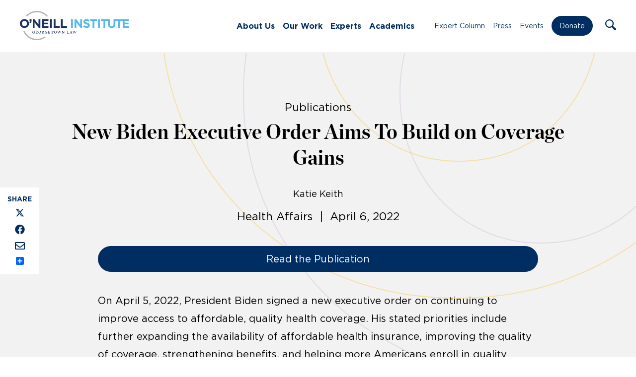

--- FILE ---
content_type: text/html; charset=UTF-8
request_url: https://oneill.law.georgetown.edu/publications/new-biden-executive-order-aims-to-build-on-coverage-gains/
body_size: 14125
content:
<!doctype html>
<html lang="en-US">
	<head>
		<meta charset="UTF-8">
		<title>New Biden Executive Order Aims To Build on Coverage Gains - O&#039;Neill : O&#039;Neill</title>

		<meta http-equiv="X-UA-Compatible" content="IE=edge,chrome=1">
		<meta name="viewport" content="width=device-width, initial-scale=1.0">

		<link rel="stylesheet" href="https://use.typekit.net/ddl1bhq.css">

		<link rel="shortcut icon" href="https://oneill.law.georgetown.edu/wp-content/themes/oneill-theme/assets/images/favicon.ico" type="image/x-icon" />
		<link rel="apple-touch-icon" href="https://oneill.law.georgetown.edu/wp-content/themes/oneill-theme/assets/images/apple-touch-icon.png" />
		<link rel="icon" type="image/png" sizes="192x192" href="https://oneill.law.georgetown.edu/wp-content/themes/oneill-theme/assets/images/android-chrome-192x192.png">
		<link rel="icon" type="image/png" sizes="512x512" href="https://oneill.law.georgetown.edu/wp-content/themes/oneill-theme/assets/images/android-chrome-512x512.png">

		<meta name="google-site-verification" content="2DK_Rgg-37xKszVV8mZuzInD-dqormuGks3stEMq4h8" />

		<!-- Global site tag (gtag.js) - Google Analytics -->
		<script async src="https://www.googletagmanager.com/gtag/js?id=G-H216M95SDF"></script>
		<script>
		  window.dataLayer = window.dataLayer || [];
		  function gtag(){dataLayer.push(arguments);}
		  gtag('js', new Date());

		  gtag('config', 'G-H216M95SDF');
		</script>

		<meta name='robots' content='index, follow, max-image-preview:large, max-snippet:-1, max-video-preview:-1' />
	<style>img:is([sizes="auto" i], [sizes^="auto," i]) { contain-intrinsic-size: 3000px 1500px }</style>
	
	<!-- This site is optimized with the Yoast SEO plugin v25.0 - https://yoast.com/wordpress/plugins/seo/ -->
	<link rel="canonical" href="http://oneill.law.georgetown.edu/publications/new-biden-executive-order-aims-to-build-on-coverage-gains/" />
	<meta property="og:locale" content="en_US" />
	<meta property="og:type" content="article" />
	<meta property="og:title" content="New Biden Executive Order Aims To Build on Coverage Gains - O&#039;Neill" />
	<meta property="og:description" content="On April 5, 2022, President Biden signed a new executive order on continuing to improve access to affordable, quality health coverage. His stated priorities include further expanding the availability of" />
	<meta property="og:url" content="http://oneill.law.georgetown.edu/publications/new-biden-executive-order-aims-to-build-on-coverage-gains/" />
	<meta property="og:site_name" content="O&#039;Neill" />
	<meta property="article:publisher" content="https://www.facebook.com/oneillinstitute" />
	<meta property="article:modified_time" content="2022-04-08T15:54:22+00:00" />
	<meta property="og:image" content="https://oneill.law.georgetown.edu/wp-content/uploads/2021/08/Social-img.png" />
	<meta property="og:image:width" content="1200" />
	<meta property="og:image:height" content="628" />
	<meta property="og:image:type" content="image/png" />
	<meta name="twitter:card" content="summary_large_image" />
	<meta name="twitter:site" content="@oneillinstitute" />
	<meta name="twitter:label1" content="Est. reading time" />
	<meta name="twitter:data1" content="1 minute" />
	<script type="application/ld+json" class="yoast-schema-graph">{"@context":"https://schema.org","@graph":[{"@type":"WebPage","@id":"http://oneill.law.georgetown.edu/publications/new-biden-executive-order-aims-to-build-on-coverage-gains/","url":"http://oneill.law.georgetown.edu/publications/new-biden-executive-order-aims-to-build-on-coverage-gains/","name":"New Biden Executive Order Aims To Build on Coverage Gains - O&#039;Neill","isPartOf":{"@id":"https://oneill.law.georgetown.edu/#website"},"datePublished":"2022-04-06T15:51:46+00:00","dateModified":"2022-04-08T15:54:22+00:00","breadcrumb":{"@id":"http://oneill.law.georgetown.edu/publications/new-biden-executive-order-aims-to-build-on-coverage-gains/#breadcrumb"},"inLanguage":"en-US","potentialAction":[{"@type":"ReadAction","target":["http://oneill.law.georgetown.edu/publications/new-biden-executive-order-aims-to-build-on-coverage-gains/"]}]},{"@type":"BreadcrumbList","@id":"http://oneill.law.georgetown.edu/publications/new-biden-executive-order-aims-to-build-on-coverage-gains/#breadcrumb","itemListElement":[{"@type":"ListItem","position":1,"name":"Home","item":"https://oneill.law.georgetown.edu/"},{"@type":"ListItem","position":2,"name":"Publications","item":"https://oneill.law.georgetown.edu/publications/"},{"@type":"ListItem","position":3,"name":"New Biden Executive Order Aims To Build on Coverage Gains"}]},{"@type":"WebSite","@id":"https://oneill.law.georgetown.edu/#website","url":"https://oneill.law.georgetown.edu/","name":"O&#039;Neill","description":"O’Neill Institute for National and Global Health Law","publisher":{"@id":"https://oneill.law.georgetown.edu/#organization"},"potentialAction":[{"@type":"SearchAction","target":{"@type":"EntryPoint","urlTemplate":"https://oneill.law.georgetown.edu/?s={search_term_string}"},"query-input":{"@type":"PropertyValueSpecification","valueRequired":true,"valueName":"search_term_string"}}],"inLanguage":"en-US"},{"@type":"Organization","@id":"https://oneill.law.georgetown.edu/#organization","name":"The O’Neill Institute for National and Global Health Law","url":"https://oneill.law.georgetown.edu/","logo":{"@type":"ImageObject","inLanguage":"en-US","@id":"https://oneill.law.georgetown.edu/#/schema/logo/image/","url":"https://oneill.law.georgetown.edu/wp-content/uploads/2021/08/logo-color.png","contentUrl":"https://oneill.law.georgetown.edu/wp-content/uploads/2021/08/logo-color.png","width":560,"height":124,"caption":"The O’Neill Institute for National and Global Health Law"},"image":{"@id":"https://oneill.law.georgetown.edu/#/schema/logo/image/"},"sameAs":["https://www.facebook.com/oneillinstitute","https://x.com/oneillinstitute","https://www.linkedin.com/company/o'neill-institute-for-national-and-global-health-law/","https://www.youtube.com/channel/UCTa-6cP01Anvumg3MeMkygg"]}]}</script>
	<!-- / Yoast SEO plugin. -->


<link rel='dns-prefetch' href='//static.addtoany.com' />
<script type="text/javascript">
/* <![CDATA[ */
window._wpemojiSettings = {"baseUrl":"https:\/\/s.w.org\/images\/core\/emoji\/15.1.0\/72x72\/","ext":".png","svgUrl":"https:\/\/s.w.org\/images\/core\/emoji\/15.1.0\/svg\/","svgExt":".svg","source":{"concatemoji":"https:\/\/oneill.law.georgetown.edu\/wp-includes\/js\/wp-emoji-release.min.js?ver=6.8.1"}};
/*! This file is auto-generated */
!function(i,n){var o,s,e;function c(e){try{var t={supportTests:e,timestamp:(new Date).valueOf()};sessionStorage.setItem(o,JSON.stringify(t))}catch(e){}}function p(e,t,n){e.clearRect(0,0,e.canvas.width,e.canvas.height),e.fillText(t,0,0);var t=new Uint32Array(e.getImageData(0,0,e.canvas.width,e.canvas.height).data),r=(e.clearRect(0,0,e.canvas.width,e.canvas.height),e.fillText(n,0,0),new Uint32Array(e.getImageData(0,0,e.canvas.width,e.canvas.height).data));return t.every(function(e,t){return e===r[t]})}function u(e,t,n){switch(t){case"flag":return n(e,"\ud83c\udff3\ufe0f\u200d\u26a7\ufe0f","\ud83c\udff3\ufe0f\u200b\u26a7\ufe0f")?!1:!n(e,"\ud83c\uddfa\ud83c\uddf3","\ud83c\uddfa\u200b\ud83c\uddf3")&&!n(e,"\ud83c\udff4\udb40\udc67\udb40\udc62\udb40\udc65\udb40\udc6e\udb40\udc67\udb40\udc7f","\ud83c\udff4\u200b\udb40\udc67\u200b\udb40\udc62\u200b\udb40\udc65\u200b\udb40\udc6e\u200b\udb40\udc67\u200b\udb40\udc7f");case"emoji":return!n(e,"\ud83d\udc26\u200d\ud83d\udd25","\ud83d\udc26\u200b\ud83d\udd25")}return!1}function f(e,t,n){var r="undefined"!=typeof WorkerGlobalScope&&self instanceof WorkerGlobalScope?new OffscreenCanvas(300,150):i.createElement("canvas"),a=r.getContext("2d",{willReadFrequently:!0}),o=(a.textBaseline="top",a.font="600 32px Arial",{});return e.forEach(function(e){o[e]=t(a,e,n)}),o}function t(e){var t=i.createElement("script");t.src=e,t.defer=!0,i.head.appendChild(t)}"undefined"!=typeof Promise&&(o="wpEmojiSettingsSupports",s=["flag","emoji"],n.supports={everything:!0,everythingExceptFlag:!0},e=new Promise(function(e){i.addEventListener("DOMContentLoaded",e,{once:!0})}),new Promise(function(t){var n=function(){try{var e=JSON.parse(sessionStorage.getItem(o));if("object"==typeof e&&"number"==typeof e.timestamp&&(new Date).valueOf()<e.timestamp+604800&&"object"==typeof e.supportTests)return e.supportTests}catch(e){}return null}();if(!n){if("undefined"!=typeof Worker&&"undefined"!=typeof OffscreenCanvas&&"undefined"!=typeof URL&&URL.createObjectURL&&"undefined"!=typeof Blob)try{var e="postMessage("+f.toString()+"("+[JSON.stringify(s),u.toString(),p.toString()].join(",")+"));",r=new Blob([e],{type:"text/javascript"}),a=new Worker(URL.createObjectURL(r),{name:"wpTestEmojiSupports"});return void(a.onmessage=function(e){c(n=e.data),a.terminate(),t(n)})}catch(e){}c(n=f(s,u,p))}t(n)}).then(function(e){for(var t in e)n.supports[t]=e[t],n.supports.everything=n.supports.everything&&n.supports[t],"flag"!==t&&(n.supports.everythingExceptFlag=n.supports.everythingExceptFlag&&n.supports[t]);n.supports.everythingExceptFlag=n.supports.everythingExceptFlag&&!n.supports.flag,n.DOMReady=!1,n.readyCallback=function(){n.DOMReady=!0}}).then(function(){return e}).then(function(){var e;n.supports.everything||(n.readyCallback(),(e=n.source||{}).concatemoji?t(e.concatemoji):e.wpemoji&&e.twemoji&&(t(e.twemoji),t(e.wpemoji)))}))}((window,document),window._wpemojiSettings);
/* ]]> */
</script>
<style id='wp-emoji-styles-inline-css' type='text/css'>

	img.wp-smiley, img.emoji {
		display: inline !important;
		border: none !important;
		box-shadow: none !important;
		height: 1em !important;
		width: 1em !important;
		margin: 0 0.07em !important;
		vertical-align: -0.1em !important;
		background: none !important;
		padding: 0 !important;
	}
</style>
<link rel='stylesheet' id='wp-block-library-css' href='https://oneill.law.georgetown.edu/wp-includes/css/dist/block-library/style.min.css?ver=6.8.1' media='all' />
<style id='classic-theme-styles-inline-css' type='text/css'>
/*! This file is auto-generated */
.wp-block-button__link{color:#fff;background-color:#32373c;border-radius:9999px;box-shadow:none;text-decoration:none;padding:calc(.667em + 2px) calc(1.333em + 2px);font-size:1.125em}.wp-block-file__button{background:#32373c;color:#fff;text-decoration:none}
</style>
<style id='filebird-block-filebird-gallery-style-inline-css' type='text/css'>
ul.filebird-block-filebird-gallery{margin:auto!important;padding:0!important;width:100%}ul.filebird-block-filebird-gallery.layout-grid{display:grid;grid-gap:20px;align-items:stretch;grid-template-columns:repeat(var(--columns),1fr);justify-items:stretch}ul.filebird-block-filebird-gallery.layout-grid li img{border:1px solid #ccc;box-shadow:2px 2px 6px 0 rgba(0,0,0,.3);height:100%;max-width:100%;-o-object-fit:cover;object-fit:cover;width:100%}ul.filebird-block-filebird-gallery.layout-masonry{-moz-column-count:var(--columns);-moz-column-gap:var(--space);column-gap:var(--space);-moz-column-width:var(--min-width);columns:var(--min-width) var(--columns);display:block;overflow:auto}ul.filebird-block-filebird-gallery.layout-masonry li{margin-bottom:var(--space)}ul.filebird-block-filebird-gallery li{list-style:none}ul.filebird-block-filebird-gallery li figure{height:100%;margin:0;padding:0;position:relative;width:100%}ul.filebird-block-filebird-gallery li figure figcaption{background:linear-gradient(0deg,rgba(0,0,0,.7),rgba(0,0,0,.3) 70%,transparent);bottom:0;box-sizing:border-box;color:#fff;font-size:.8em;margin:0;max-height:100%;overflow:auto;padding:3em .77em .7em;position:absolute;text-align:center;width:100%;z-index:2}ul.filebird-block-filebird-gallery li figure figcaption a{color:inherit}

</style>
<style id='global-styles-inline-css' type='text/css'>
:root{--wp--preset--aspect-ratio--square: 1;--wp--preset--aspect-ratio--4-3: 4/3;--wp--preset--aspect-ratio--3-4: 3/4;--wp--preset--aspect-ratio--3-2: 3/2;--wp--preset--aspect-ratio--2-3: 2/3;--wp--preset--aspect-ratio--16-9: 16/9;--wp--preset--aspect-ratio--9-16: 9/16;--wp--preset--color--black: #000000;--wp--preset--color--cyan-bluish-gray: #abb8c3;--wp--preset--color--white: #ffffff;--wp--preset--color--pale-pink: #f78da7;--wp--preset--color--vivid-red: #cf2e2e;--wp--preset--color--luminous-vivid-orange: #ff6900;--wp--preset--color--luminous-vivid-amber: #fcb900;--wp--preset--color--light-green-cyan: #7bdcb5;--wp--preset--color--vivid-green-cyan: #00d084;--wp--preset--color--pale-cyan-blue: #8ed1fc;--wp--preset--color--vivid-cyan-blue: #0693e3;--wp--preset--color--vivid-purple: #9b51e0;--wp--preset--gradient--vivid-cyan-blue-to-vivid-purple: linear-gradient(135deg,rgba(6,147,227,1) 0%,rgb(155,81,224) 100%);--wp--preset--gradient--light-green-cyan-to-vivid-green-cyan: linear-gradient(135deg,rgb(122,220,180) 0%,rgb(0,208,130) 100%);--wp--preset--gradient--luminous-vivid-amber-to-luminous-vivid-orange: linear-gradient(135deg,rgba(252,185,0,1) 0%,rgba(255,105,0,1) 100%);--wp--preset--gradient--luminous-vivid-orange-to-vivid-red: linear-gradient(135deg,rgba(255,105,0,1) 0%,rgb(207,46,46) 100%);--wp--preset--gradient--very-light-gray-to-cyan-bluish-gray: linear-gradient(135deg,rgb(238,238,238) 0%,rgb(169,184,195) 100%);--wp--preset--gradient--cool-to-warm-spectrum: linear-gradient(135deg,rgb(74,234,220) 0%,rgb(151,120,209) 20%,rgb(207,42,186) 40%,rgb(238,44,130) 60%,rgb(251,105,98) 80%,rgb(254,248,76) 100%);--wp--preset--gradient--blush-light-purple: linear-gradient(135deg,rgb(255,206,236) 0%,rgb(152,150,240) 100%);--wp--preset--gradient--blush-bordeaux: linear-gradient(135deg,rgb(254,205,165) 0%,rgb(254,45,45) 50%,rgb(107,0,62) 100%);--wp--preset--gradient--luminous-dusk: linear-gradient(135deg,rgb(255,203,112) 0%,rgb(199,81,192) 50%,rgb(65,88,208) 100%);--wp--preset--gradient--pale-ocean: linear-gradient(135deg,rgb(255,245,203) 0%,rgb(182,227,212) 50%,rgb(51,167,181) 100%);--wp--preset--gradient--electric-grass: linear-gradient(135deg,rgb(202,248,128) 0%,rgb(113,206,126) 100%);--wp--preset--gradient--midnight: linear-gradient(135deg,rgb(2,3,129) 0%,rgb(40,116,252) 100%);--wp--preset--font-size--small: 13px;--wp--preset--font-size--medium: 20px;--wp--preset--font-size--large: 36px;--wp--preset--font-size--x-large: 42px;--wp--preset--spacing--20: 0.44rem;--wp--preset--spacing--30: 0.67rem;--wp--preset--spacing--40: 1rem;--wp--preset--spacing--50: 1.5rem;--wp--preset--spacing--60: 2.25rem;--wp--preset--spacing--70: 3.38rem;--wp--preset--spacing--80: 5.06rem;--wp--preset--shadow--natural: 6px 6px 9px rgba(0, 0, 0, 0.2);--wp--preset--shadow--deep: 12px 12px 50px rgba(0, 0, 0, 0.4);--wp--preset--shadow--sharp: 6px 6px 0px rgba(0, 0, 0, 0.2);--wp--preset--shadow--outlined: 6px 6px 0px -3px rgba(255, 255, 255, 1), 6px 6px rgba(0, 0, 0, 1);--wp--preset--shadow--crisp: 6px 6px 0px rgba(0, 0, 0, 1);}:where(.is-layout-flex){gap: 0.5em;}:where(.is-layout-grid){gap: 0.5em;}body .is-layout-flex{display: flex;}.is-layout-flex{flex-wrap: wrap;align-items: center;}.is-layout-flex > :is(*, div){margin: 0;}body .is-layout-grid{display: grid;}.is-layout-grid > :is(*, div){margin: 0;}:where(.wp-block-columns.is-layout-flex){gap: 2em;}:where(.wp-block-columns.is-layout-grid){gap: 2em;}:where(.wp-block-post-template.is-layout-flex){gap: 1.25em;}:where(.wp-block-post-template.is-layout-grid){gap: 1.25em;}.has-black-color{color: var(--wp--preset--color--black) !important;}.has-cyan-bluish-gray-color{color: var(--wp--preset--color--cyan-bluish-gray) !important;}.has-white-color{color: var(--wp--preset--color--white) !important;}.has-pale-pink-color{color: var(--wp--preset--color--pale-pink) !important;}.has-vivid-red-color{color: var(--wp--preset--color--vivid-red) !important;}.has-luminous-vivid-orange-color{color: var(--wp--preset--color--luminous-vivid-orange) !important;}.has-luminous-vivid-amber-color{color: var(--wp--preset--color--luminous-vivid-amber) !important;}.has-light-green-cyan-color{color: var(--wp--preset--color--light-green-cyan) !important;}.has-vivid-green-cyan-color{color: var(--wp--preset--color--vivid-green-cyan) !important;}.has-pale-cyan-blue-color{color: var(--wp--preset--color--pale-cyan-blue) !important;}.has-vivid-cyan-blue-color{color: var(--wp--preset--color--vivid-cyan-blue) !important;}.has-vivid-purple-color{color: var(--wp--preset--color--vivid-purple) !important;}.has-black-background-color{background-color: var(--wp--preset--color--black) !important;}.has-cyan-bluish-gray-background-color{background-color: var(--wp--preset--color--cyan-bluish-gray) !important;}.has-white-background-color{background-color: var(--wp--preset--color--white) !important;}.has-pale-pink-background-color{background-color: var(--wp--preset--color--pale-pink) !important;}.has-vivid-red-background-color{background-color: var(--wp--preset--color--vivid-red) !important;}.has-luminous-vivid-orange-background-color{background-color: var(--wp--preset--color--luminous-vivid-orange) !important;}.has-luminous-vivid-amber-background-color{background-color: var(--wp--preset--color--luminous-vivid-amber) !important;}.has-light-green-cyan-background-color{background-color: var(--wp--preset--color--light-green-cyan) !important;}.has-vivid-green-cyan-background-color{background-color: var(--wp--preset--color--vivid-green-cyan) !important;}.has-pale-cyan-blue-background-color{background-color: var(--wp--preset--color--pale-cyan-blue) !important;}.has-vivid-cyan-blue-background-color{background-color: var(--wp--preset--color--vivid-cyan-blue) !important;}.has-vivid-purple-background-color{background-color: var(--wp--preset--color--vivid-purple) !important;}.has-black-border-color{border-color: var(--wp--preset--color--black) !important;}.has-cyan-bluish-gray-border-color{border-color: var(--wp--preset--color--cyan-bluish-gray) !important;}.has-white-border-color{border-color: var(--wp--preset--color--white) !important;}.has-pale-pink-border-color{border-color: var(--wp--preset--color--pale-pink) !important;}.has-vivid-red-border-color{border-color: var(--wp--preset--color--vivid-red) !important;}.has-luminous-vivid-orange-border-color{border-color: var(--wp--preset--color--luminous-vivid-orange) !important;}.has-luminous-vivid-amber-border-color{border-color: var(--wp--preset--color--luminous-vivid-amber) !important;}.has-light-green-cyan-border-color{border-color: var(--wp--preset--color--light-green-cyan) !important;}.has-vivid-green-cyan-border-color{border-color: var(--wp--preset--color--vivid-green-cyan) !important;}.has-pale-cyan-blue-border-color{border-color: var(--wp--preset--color--pale-cyan-blue) !important;}.has-vivid-cyan-blue-border-color{border-color: var(--wp--preset--color--vivid-cyan-blue) !important;}.has-vivid-purple-border-color{border-color: var(--wp--preset--color--vivid-purple) !important;}.has-vivid-cyan-blue-to-vivid-purple-gradient-background{background: var(--wp--preset--gradient--vivid-cyan-blue-to-vivid-purple) !important;}.has-light-green-cyan-to-vivid-green-cyan-gradient-background{background: var(--wp--preset--gradient--light-green-cyan-to-vivid-green-cyan) !important;}.has-luminous-vivid-amber-to-luminous-vivid-orange-gradient-background{background: var(--wp--preset--gradient--luminous-vivid-amber-to-luminous-vivid-orange) !important;}.has-luminous-vivid-orange-to-vivid-red-gradient-background{background: var(--wp--preset--gradient--luminous-vivid-orange-to-vivid-red) !important;}.has-very-light-gray-to-cyan-bluish-gray-gradient-background{background: var(--wp--preset--gradient--very-light-gray-to-cyan-bluish-gray) !important;}.has-cool-to-warm-spectrum-gradient-background{background: var(--wp--preset--gradient--cool-to-warm-spectrum) !important;}.has-blush-light-purple-gradient-background{background: var(--wp--preset--gradient--blush-light-purple) !important;}.has-blush-bordeaux-gradient-background{background: var(--wp--preset--gradient--blush-bordeaux) !important;}.has-luminous-dusk-gradient-background{background: var(--wp--preset--gradient--luminous-dusk) !important;}.has-pale-ocean-gradient-background{background: var(--wp--preset--gradient--pale-ocean) !important;}.has-electric-grass-gradient-background{background: var(--wp--preset--gradient--electric-grass) !important;}.has-midnight-gradient-background{background: var(--wp--preset--gradient--midnight) !important;}.has-small-font-size{font-size: var(--wp--preset--font-size--small) !important;}.has-medium-font-size{font-size: var(--wp--preset--font-size--medium) !important;}.has-large-font-size{font-size: var(--wp--preset--font-size--large) !important;}.has-x-large-font-size{font-size: var(--wp--preset--font-size--x-large) !important;}
:where(.wp-block-post-template.is-layout-flex){gap: 1.25em;}:where(.wp-block-post-template.is-layout-grid){gap: 1.25em;}
:where(.wp-block-columns.is-layout-flex){gap: 2em;}:where(.wp-block-columns.is-layout-grid){gap: 2em;}
:root :where(.wp-block-pullquote){font-size: 1.5em;line-height: 1.6;}
</style>
<link rel='stylesheet' id='html5blank-css' href='https://oneill.law.georgetown.edu/wp-content/themes/oneill-theme/assets/css/styles.css?ver=1768693267' media='all' />
<link rel='stylesheet' id='addtoany-css' href='https://oneill.law.georgetown.edu/wp-content/mu-plugins/add-to-any/addtoany.min.css?ver=1.16' media='all' />
<style id='addtoany-inline-css' type='text/css'>
@media screen and (max-width:1020px){
.a2a_floating_style.a2a_vertical_style{display:none;}
}
</style>
<script type="text/javascript" src="https://oneill.law.georgetown.edu/wp-includes/js/jquery/jquery.min.js?ver=3.7.1" id="jquery-core-js"></script>
<script type="text/javascript" src="https://oneill.law.georgetown.edu/wp-includes/js/jquery/jquery-migrate.min.js?ver=3.4.1" id="jquery-migrate-js"></script>
<script type="text/javascript" id="addtoany-core-js-before">
/* <![CDATA[ */
window.a2a_config=window.a2a_config||{};a2a_config.callbacks=[];a2a_config.overlays=[];a2a_config.templates={};
a2a_config.callbacks.push({ready: function(){var d=document;function a(){var c,e=d.createElement("div");e.innerHTML="<div class=\"a2a_kit a2a_kit_size_ a2a_floating_style a2a_vertical_style\" style=\"margin-left:-64px;top:300px;background-color:#f2f2f2;\"><a class=\"a2a_button_x\"><img defer src=\"https:\/\/oneill.law.georgetown.edu\/wp-content\/themes\/oneill-theme\/assets\/images\/icons\/x.svg\" alt=\"X\"><\/a><a class=\"a2a_button_facebook\"><img src=\"https:\/\/oneill.law.georgetown.edu\/wp-content\/themes\/oneill-theme\/assets\/images\/icons\/facebook.svg\" alt=\"Facebook\"><\/a><a class=\"a2a_button_email\"><img src=\"https:\/\/oneill.law.georgetown.edu\/wp-content\/themes\/oneill-theme\/assets\/images\/icons\/email.svg\" alt=\"Email\"><\/a><a class=\"a2a_dd addtoany_share_save addtoany_share\" href=\"https:\/\/www.addtoany.com\/share\"><\/a><\/div>";c=d.querySelector(".blogpost.opinion > .opinion-container, .blogpost.press > .post-content-container, .blogpost.publications > .post-content-container");if(c)c.appendChild(e.firstChild);a2a.init("page");}if("loading"!==d.readyState)a();else d.addEventListener("DOMContentLoaded",a,false);}});
/* ]]> */
</script>
<script type="text/javascript" src="https://static.addtoany.com/menu/page.js" id="addtoany-core-js"></script>
<script type="text/javascript" defer src="https://oneill.law.georgetown.edu/wp-content/mu-plugins/add-to-any/addtoany.min.js?ver=1.1" id="addtoany-jquery-js"></script>
<link rel="https://api.w.org/" href="https://oneill.law.georgetown.edu/wp-json/" /><link rel="alternate" title="oEmbed (JSON)" type="application/json+oembed" href="https://oneill.law.georgetown.edu/wp-json/oembed/1.0/embed?url=https%3A%2F%2Foneill.law.georgetown.edu%2Fpublications%2Fnew-biden-executive-order-aims-to-build-on-coverage-gains%2F" />
<link rel="alternate" title="oEmbed (XML)" type="text/xml+oembed" href="https://oneill.law.georgetown.edu/wp-json/oembed/1.0/embed?url=https%3A%2F%2Foneill.law.georgetown.edu%2Fpublications%2Fnew-biden-executive-order-aims-to-build-on-coverage-gains%2F&#038;format=xml" />

	</head>
	<body class="wp-singular publications-template-default single single-publications postid-95137 wp-theme-oneill-theme new-biden-executive-order-aims-to-build-on-coverage-gains"><section class="page-container mm-slideout wpmm-force-bg">
		<a class="skip-link screen-reader-text visually-hidden" href="#main">Skip to content</a>

		<!-- header -->
		<header class="header clear">

			<div class="container container-long container-flex">

				<!-- logo -->
				<div class="logo" title="Home Logo Link">
					<a href="https://oneill.law.georgetown.edu" aria-label="Link to Home via the O'Neill Georgetown Logo">
						<img src="https://oneill.law.georgetown.edu/wp-content/themes/oneill-theme/assets/images/oneill-logo-new.svg" alt="O'Neill Institute for National and Global Health Law At Georgetown Law" class="logo-img">
					</a>
				</div>
				<!-- /logo -->

				<nav class="nav" id="nav-left" aria-label="Main Navigation"><div class="menu">
				<ul id="menu-main-menu" class="menu"><li id="menu-item-77480" class="menu-item menu-item-type-post_type menu-item-object-page menu-item-has-children menu-item-77480"><a href="https://oneill.law.georgetown.edu/about-us/">About Us</a>
<ul class="sub-menu">
	<li id="menu-item-78471" class="menu-item menu-item-type-post_type menu-item-object-page menu-item-78471"><a href="https://oneill.law.georgetown.edu/about-us/">Our Story</a></li>
	<li id="menu-item-78470" class="menu-item menu-item-type-post_type menu-item-object-page menu-item-78470"><a href="https://oneill.law.georgetown.edu/our-people/">Our People</a></li>
	<li id="menu-item-78469" class="menu-item menu-item-type-post_type menu-item-object-page menu-item-78469"><a href="https://oneill.law.georgetown.edu/careers/">Careers</a></li>
</ul>
</li>
<li id="menu-item-77488" class="menu-item menu-item-type-custom menu-item-object-custom menu-item-has-children menu-item-77488"><a href="#">Our Work</a>
<ul class="sub-menu">
	<li id="menu-item-106301" class="menu-item menu-item-type-post_type_archive menu-item-object-initiatives menu-item-106301"><a href="https://oneill.law.georgetown.edu/centers/">Centers</a></li>
	<li id="menu-item-78476" class="menu-item menu-item-type-post_type menu-item-object-page menu-item-78476"><a href="https://oneill.law.georgetown.edu/issues/">Issues</a></li>
	<li id="menu-item-272" class="menu-item menu-item-type-post_type_archive menu-item-object-publications menu-item-272"><a href="https://oneill.law.georgetown.edu/publications/">Publications</a></li>
	<li id="menu-item-77482" class="menu-item menu-item-type-post_type menu-item-object-page menu-item-77482"><a href="https://oneill.law.georgetown.edu/who-collaborating-center-for-national-and-global-health-law/">WHO Collaborating Center</a></li>
	<li id="menu-item-98048" class="menu-item menu-item-type-post_type menu-item-object-page menu-item-98048"><a href="https://oneill.law.georgetown.edu/lancet-commissions/">Lancet Commissions</a></li>
</ul>
</li>
<li id="menu-item-81004" class="menu-item menu-item-type-post_type menu-item-object-page menu-item-81004"><a href="https://oneill.law.georgetown.edu/experts/">Experts</a></li>
<li id="menu-item-77479" class="menu-item menu-item-type-post_type menu-item-object-page menu-item-has-children menu-item-77479"><a href="https://oneill.law.georgetown.edu/academics/">Academics</a>
<ul class="sub-menu">
	<li id="menu-item-77494" class="menu-item menu-item-type-post_type menu-item-object-page menu-item-77494"><a href="https://oneill.law.georgetown.edu/academics/alumni/">Alumni</a></li>
	<li id="menu-item-82826" class="menu-item menu-item-type-post_type menu-item-object-page menu-item-82826"><a href="https://oneill.law.georgetown.edu/academics/faculty/">Faculty</a></li>
	<li id="menu-item-93915" class="menu-item menu-item-type-post_type menu-item-object-page menu-item-93915"><a href="https://oneill.law.georgetown.edu/academics/student-profiles/">Student Profiles</a></li>
	<li id="menu-item-77496" class="menu-item menu-item-type-post_type menu-item-object-page menu-item-77496"><a href="https://oneill.law.georgetown.edu/academics/apply/">Apply</a></li>
	<li id="menu-item-77497" class="menu-item menu-item-type-post_type menu-item-object-page menu-item-77497"><a href="https://oneill.law.georgetown.edu/academics/cost/">Cost</a></li>
	<li id="menu-item-107073" class="menu-item menu-item-type-post_type menu-item-object-page menu-item-107073"><a href="https://oneill.law.georgetown.edu/academics/scholarships/">Scholarships</a></li>
	<li id="menu-item-77498" class="menu-item menu-item-type-post_type menu-item-object-page menu-item-77498"><a href="https://oneill.law.georgetown.edu/academics/connect/">Our Team</a></li>
	<li id="menu-item-106215" class="menu-item menu-item-type-custom menu-item-object-custom menu-item-106215"><a href="https://oneill.law.georgetown.edu/centers/capacity-building-initiative/">Academic Programs</a></li>
</ul>
</li>
</ul>				</div></nav>

				<nav class="nav" id="nav-right" aria-label="Secondary Navigation"><div class="menu">
				<ul id="menu-main-menu-right" class="menu"><li id="menu-item-80989" class="menu-item menu-item-type-post_type menu-item-object-page current_page_parent menu-item-80989"><a href="https://oneill.law.georgetown.edu/expert-column/">Expert Column</a></li>
<li id="menu-item-79550" class="menu-item menu-item-type-post_type_archive menu-item-object-press menu-item-79550"><a href="https://oneill.law.georgetown.edu/press/">Press</a></li>
<li id="menu-item-79549" class="menu-item menu-item-type-post_type_archive menu-item-object-events menu-item-79549"><a href="https://oneill.law.georgetown.edu/events/">Events</a></li>
<li id="menu-item-106856" class="nav-button menu-item menu-item-type-custom menu-item-object-custom menu-item-106856"><a target="_blank" href="http://give.georgetown.edu/oneill">Donate</a></li>
</ul>				</div></nav>

				<div class="search-menu">
					<a role="button" class="search-trigger search-icon" aria-label="Open the Search Form" tabindex="0" name="Open Search Form">
						<img src="https://oneill.law.georgetown.edu/wp-content/themes/oneill-theme/assets/images/icons/search.svg" alt="Search Icon" />
					</a>
					<form class="search-form" method="get" action="https://oneill.law.georgetown.edu" role="search" aria-expanded="false" aria-label="Search the Website">
						<a href="#" class="search-trigger search-icon" aria-hidden="true" tabindex="-1" aria-label="Toggle the Search Form Dropdown" name="Toggle Search Form">
							<img src="https://oneill.law.georgetown.edu/wp-content/themes/oneill-theme/assets/images/icons/search.svg" alt="Search Icon" aria-hidden="true" />
						</a>
						<input class="search-input" type="search" name="s" placeholder="Search" tabindex="-1" aria-label="Enter your search terms here">
						<button class="search-submit" type="submit" aria-label="Click to execute the search" tabindex="-1" name="Execute Search">
							Search
						</button>
						<a class="search-close search-trigger" role="button" tabindex="-1" aria-label="Click to close the Search Form" name="Close Search Form">
							<img src="https://oneill.law.georgetown.edu/wp-content/themes/oneill-theme/assets/images/icons/search-close.svg" alt="Close the Search Form" />
						</a>
					</form>
				</div>

				<a class="mobile-nav-trigger" role="button" title="Open the Mobile Menu" aria-label="Open the Mobile Menu" tabindex="0">
					<svg viewBox="0 0 100 80" width="35" height="35" title="mobile nav icon">
					  <rect width="100" height="10"></rect>
					  <rect y="30" width="100" height="10"></rect>
					  <rect y="60" width="100" height="10"></rect>
					</svg>
				</a>

			</div>
		</header>
		<!-- /header -->

  <main class="blogpost standard publications" id="main">
    
<section class="narrow-banner banner">
	<div class="container container-narrow"><div class="col-1-1">
					<p class="large header-link"><a href="https://oneill.law.georgetown.edu/publications/" aria-label="Go to the all publications page">publications</a></p>
				
		<h1 class="small ">New Biden Executive Order Aims To Build on Coverage Gains</h1>

		
					<p class="publication-experts medium">
									<a href="https://oneill.law.georgetown.edu/experts/katie-keith/">Katie Keith</a>
											</p>
		
			

    
    
    
	</div></div>
</section>    <!-- section -->
    <section class="post-content-container">
      <div class="container container-short">
                  <!-- article -->
          <article id="post-95137" class="content post-95137 publications type-publications status-publish hentry issues-us-health-care-policy publication-categories-op-ed" aria-label="New Biden Executive Order Aims To Build on Coverage Gains">
            <p class="date large">Health Affairs&nbsp;&nbsp;|&nbsp; April 6, 2022</p>
                          <a class="btn read-more-btn" target="_blank" rel="nofollow" href="https://www.healthaffairs.org/do/10.1377/forefront.20220406.613838" aria-label="Read New Biden Executive Order Aims To Build on Coverage Gains">Read the Publication</a>
            
            <div class="content-text">

              <p><span style="font-weight: 400;">On April 5, 2022, President Biden signed a new executive order on continuing to improve access to affordable, quality health coverage. His stated priorities include further expanding the availability of affordable health insurance, improving the quality of coverage, strengthening benefits, and helping more Americans enroll in quality coverage. President Biden issued the executive order on the same day as a proposed rule to fix the family glitch was issued and was joined at the signing ceremony by Vice President Harris, former President Obama, members of Congress, and several Cabinet officials. (The proposed rule on the family glitch is discussed in detail in a separate article.)</span></p>
<p><a href="https://www.healthaffairs.org/do/10.1377/forefront.20220406.613838" target="_blank" rel="noopener"><span style="font-weight: 400;">Read the article here.</span></a></p>

                              <div class="issues-item">
                  <h3 class="small">Issues</h3> 
                  <p> 
                  <a href="/issues/us-health-care-policy" aria-label="Learn More about the issue US Health Care Policy">US Health Care Policy</a>                   </p>                </div>
              
                              <div class="initiatives-item">
                  <h3 class="small">Related Centers</h3>
                  <p>  
                                      <a href="https://oneill.law.georgetown.edu/centers/health-policy-and-the-law/">Center for Health Policy and the Law</a>                                    </p>                </div>  
              
              
            </div>  
          </article>
          <!-- /article -->
              </div>
    </section>
    <!-- /section -->
    
  <section class="latest-post-container latest-posts-tiles"><div class="container container-flex container-narrow">
    <h2 class="small section-title">Latest publications              <a href="https://oneill.law.georgetown.edu/publications/" aria-label="Go to the all publications page">See All</a>
          </h2>
          
<article id="tile-small-post-110644" class="tile-small col-1-3 post-110644 publications type-publications status-publish hentry issues-us-health-care-policy publication-categories-op-ed" aria-label="On the Health Docket for 2026">

	<header class="tile-header">
					
							<p class="tag smallest rubrik-font">Op-Ed</p>
			
			
			
			<p class="tag smallest rubrik-font tag-date">January 9, 2026</p>
			</header>	

	<div class="tile-content">
		<h3 class="smaller">
			<a href="https://www.medpagetoday.com/opinion/the-health-docket/119204" target="blank" rel="nofollow" title="Read More About On the Health Docket for 2026">On the Health Docket for 2026</a>
		</h3>
		<span class="date"></span>	</div>

			<footer class="tile-small--footer">
							<p class="staff-name smaller">
											<span>Lawrence O. Gostin</span>
																<span>James G. Hodge, Jr.</span>
									</p>
					</footer>
	
</article>          
<article id="tile-small-post-110656" class="tile-small col-1-3 post-110656 publications type-publications status-publish hentry issues-lgbtq issues-us-health-care-policy publication-categories-op-ed" aria-label="Proposed Federal Rules Target Health Care For Transgender Youth (Part 2)">

	<header class="tile-header">
					
							<p class="tag smallest rubrik-font">Op-Ed</p>
			
			
			
			<p class="tag smallest rubrik-font tag-date">December 23, 2025</p>
			</header>	

	<div class="tile-content">
		<h3 class="smaller">
			<a href="https://www.healthaffairs.org/content/forefront/proposed-federal-rules-target-heatlh-care-transgender-youth-part-2" target="blank" rel="nofollow" title="Read More About Proposed Federal Rules Target Health Care For Transgender Youth (Part 2)">Proposed Federal Rules Target Health Care For Transgender Youth (Part 2)</a>
		</h3>
		<span class="date"></span>	</div>

			<footer class="tile-small--footer">
							<p class="staff-name smaller">
											<span>Katie Keith</span>
														</p>
					</footer>
	
</article>          
<article id="tile-small-post-110657" class="tile-small col-1-3 post-110657 publications type-publications status-publish hentry issues-lgbtq issues-us-health-care-policy publication-categories-op-ed" aria-label="Proposed Federal Rules Target Health Care For Transgender Youth (Part 1)">

	<header class="tile-header">
					
							<p class="tag smallest rubrik-font">Op-Ed</p>
			
			
			
			<p class="tag smallest rubrik-font tag-date">December 22, 2025</p>
			</header>	

	<div class="tile-content">
		<h3 class="smaller">
			<a href="https://www.healthaffairs.org/content/forefront/proposed-federal-rules-target-health-care-transgender-youth-part-1" target="blank" rel="nofollow" title="Read More About Proposed Federal Rules Target Health Care For Transgender Youth (Part 1)">Proposed Federal Rules Target Health Care For Transgender Youth (Part 1)</a>
		</h3>
		<span class="date"></span>	</div>

			<footer class="tile-small--footer">
							<p class="staff-name smaller">
											<span>Katie Keith</span>
														</p>
					</footer>
	
</article>    
  </div></section>
  </main>
	<!-- footer -->
	<footer class="footer">
		<div class="container container-flex container-long">

			<div class="col-1-3 footer-text-content">

				<div id="custom_html-2" class="widget_text widget_custom_html"><div class="textwidget custom-html-widget"><p><strong>Subscribe to get the latest global health and law news.</strong></p>
<div id="mc_embed_signup"> <form id="mc-embedded-subscribe-form" class="validate" action="https://georgetown.us5.list-manage.com/subscribe/post?u=5556647df8c0be7cf0da07db2&id=db63f668bf" method="post" name="mc-embedded-subscribe-form" novalidate="" target="_blank"> <div id="mc_embed_signup_scroll"><label class="visually-hidden" for="mce-EMAIL" aria-hidden="true">Subscribe</label><input id="mce-EMAIL" class="email" name="EMAIL" required="" type="email" value="" placeholder="email address"/> <div style="position: absolute; left: -5000px;" aria-hidden="true"><input tabindex="-1" name="b_5556647df8c0be7cf0da07db2_db63f668bf" type="text" value="" aria-label="honey pot"/></div><div class="clear" style="display: inline-block;"><input id="mc-embedded-subscribe" class="button" name="subscribe" type="submit" value="Subscribe" style="padding:15px 10px;font-size:16px;"/></div></div></form></div></div></div><div id="text-3" class="widget_text">			<div class="textwidget"><p><strong>O’Neill Institute for National and Global Health Law</strong><br />
Georgetown University Law Center<br />
600 New Jersey Avenue NW, Washington, DC 20001<br />
Phone: (202) 662-9203 | Fax: (202) 662-4045</p>
</div>
		</div><div id="block-2" class="widget_block">
<ul class="wp-block-social-links has-icon-color is-style-logos-only is-layout-flex wp-block-social-links-is-layout-flex"><li style="color: #002d62; " class="wp-social-link wp-social-link-facebook  wp-block-social-link"><a rel="noopener nofollow" target="_blank" href="https://www.facebook.com/oneillinstitute/" class="wp-block-social-link-anchor"><svg width="24" height="24" viewBox="0 0 24 24" version="1.1" xmlns="http://www.w3.org/2000/svg" aria-hidden="true" focusable="false"><path d="M12 2C6.5 2 2 6.5 2 12c0 5 3.7 9.1 8.4 9.9v-7H7.9V12h2.5V9.8c0-2.5 1.5-3.9 3.8-3.9 1.1 0 2.2.2 2.2.2v2.5h-1.3c-1.2 0-1.6.8-1.6 1.6V12h2.8l-.4 2.9h-2.3v7C18.3 21.1 22 17 22 12c0-5.5-4.5-10-10-10z"></path></svg><span class="wp-block-social-link-label screen-reader-text">Facebook</span></a></li>

<li style="color: #002d62; " class="wp-social-link wp-social-link-linkedin  wp-block-social-link"><a rel="noopener nofollow" target="_blank" href="https://www.linkedin.com/company/o&#039;neill-institute-for-national-and-global-health-law" class="wp-block-social-link-anchor"><svg width="24" height="24" viewBox="0 0 24 24" version="1.1" xmlns="http://www.w3.org/2000/svg" aria-hidden="true" focusable="false"><path d="M19.7,3H4.3C3.582,3,3,3.582,3,4.3v15.4C3,20.418,3.582,21,4.3,21h15.4c0.718,0,1.3-0.582,1.3-1.3V4.3 C21,3.582,20.418,3,19.7,3z M8.339,18.338H5.667v-8.59h2.672V18.338z M7.004,8.574c-0.857,0-1.549-0.694-1.549-1.548 c0-0.855,0.691-1.548,1.549-1.548c0.854,0,1.547,0.694,1.547,1.548C8.551,7.881,7.858,8.574,7.004,8.574z M18.339,18.338h-2.669 v-4.177c0-0.996-0.017-2.278-1.387-2.278c-1.389,0-1.601,1.086-1.601,2.206v4.249h-2.667v-8.59h2.559v1.174h0.037 c0.356-0.675,1.227-1.387,2.526-1.387c2.703,0,3.203,1.779,3.203,4.092V18.338z"></path></svg><span class="wp-block-social-link-label screen-reader-text">LinkedIn</span></a></li>

<li style="color: #002d62; " class="wp-social-link wp-social-link-x  wp-block-social-link"><a rel="noopener nofollow" target="_blank" href="https://twitter.com/oneillinstitute" class="wp-block-social-link-anchor"><svg width="24" height="24" viewBox="0 0 24 24" version="1.1" xmlns="http://www.w3.org/2000/svg" aria-hidden="true" focusable="false"><path d="M13.982 10.622 20.54 3h-1.554l-5.693 6.618L8.745 3H3.5l6.876 10.007L3.5 21h1.554l6.012-6.989L15.868 21h5.245l-7.131-10.378Zm-2.128 2.474-.697-.997-5.543-7.93H8l4.474 6.4.697.996 5.815 8.318h-2.387l-4.745-6.787Z" /></svg><span class="wp-block-social-link-label screen-reader-text">X</span></a></li>

<li style="color: #002d62; " class="wp-social-link wp-social-link-youtube  wp-block-social-link"><a rel="noopener nofollow" target="_blank" href="https://www.youtube.com/@oneillinstitute" class="wp-block-social-link-anchor"><svg width="24" height="24" viewBox="0 0 24 24" version="1.1" xmlns="http://www.w3.org/2000/svg" aria-hidden="true" focusable="false"><path d="M21.8,8.001c0,0-0.195-1.378-0.795-1.985c-0.76-0.797-1.613-0.801-2.004-0.847c-2.799-0.202-6.997-0.202-6.997-0.202 h-0.009c0,0-4.198,0-6.997,0.202C4.608,5.216,3.756,5.22,2.995,6.016C2.395,6.623,2.2,8.001,2.2,8.001S2,9.62,2,11.238v1.517 c0,1.618,0.2,3.237,0.2,3.237s0.195,1.378,0.795,1.985c0.761,0.797,1.76,0.771,2.205,0.855c1.6,0.153,6.8,0.201,6.8,0.201 s4.203-0.006,7.001-0.209c0.391-0.047,1.243-0.051,2.004-0.847c0.6-0.607,0.795-1.985,0.795-1.985s0.2-1.618,0.2-3.237v-1.517 C22,9.62,21.8,8.001,21.8,8.001z M9.935,14.594l-0.001-5.62l5.404,2.82L9.935,14.594z"></path></svg><span class="wp-block-social-link-label screen-reader-text">YouTube</span></a></li>

<li style="color: #002d62; " class="wp-social-link wp-social-link-bluesky  wp-block-social-link"><a rel="noopener nofollow" target="_blank" href="https://bsky.app/profile/oneillinstitute.bsky.social" class="wp-block-social-link-anchor"><svg width="24" height="24" viewBox="0 0 24 24" version="1.1" xmlns="http://www.w3.org/2000/svg" aria-hidden="true" focusable="false"><path d="M6.3,4.2c2.3,1.7,4.8,5.3,5.7,7.2.9-1.9,3.4-5.4,5.7-7.2,1.7-1.3,4.3-2.2,4.3.9s-.4,5.2-.6,5.9c-.7,2.6-3.3,3.2-5.6,2.8,4,.7,5.1,3,2.9,5.3-5,5.2-6.7-2.8-6.7-2.8,0,0-1.7,8-6.7,2.8-2.2-2.3-1.2-4.6,2.9-5.3-2.3.4-4.9-.3-5.6-2.8-.2-.7-.6-5.3-.6-5.9,0-3.1,2.7-2.1,4.3-.9h0Z"></path></svg><span class="wp-block-social-link-label screen-reader-text">Bluesky</span></a></li>

<li style="color: #002d62; " class="wp-social-link wp-social-link-instagram  wp-block-social-link"><a rel="noopener nofollow" target="_blank" href="https://www.instagram.com/oneillinstitute/" class="wp-block-social-link-anchor"><svg width="24" height="24" viewBox="0 0 24 24" version="1.1" xmlns="http://www.w3.org/2000/svg" aria-hidden="true" focusable="false"><path d="M12,4.622c2.403,0,2.688,0.009,3.637,0.052c0.877,0.04,1.354,0.187,1.671,0.31c0.42,0.163,0.72,0.358,1.035,0.673 c0.315,0.315,0.51,0.615,0.673,1.035c0.123,0.317,0.27,0.794,0.31,1.671c0.043,0.949,0.052,1.234,0.052,3.637 s-0.009,2.688-0.052,3.637c-0.04,0.877-0.187,1.354-0.31,1.671c-0.163,0.42-0.358,0.72-0.673,1.035 c-0.315,0.315-0.615,0.51-1.035,0.673c-0.317,0.123-0.794,0.27-1.671,0.31c-0.949,0.043-1.233,0.052-3.637,0.052 s-2.688-0.009-3.637-0.052c-0.877-0.04-1.354-0.187-1.671-0.31c-0.42-0.163-0.72-0.358-1.035-0.673 c-0.315-0.315-0.51-0.615-0.673-1.035c-0.123-0.317-0.27-0.794-0.31-1.671C4.631,14.688,4.622,14.403,4.622,12 s0.009-2.688,0.052-3.637c0.04-0.877,0.187-1.354,0.31-1.671c0.163-0.42,0.358-0.72,0.673-1.035 c0.315-0.315,0.615-0.51,1.035-0.673c0.317-0.123,0.794-0.27,1.671-0.31C9.312,4.631,9.597,4.622,12,4.622 M12,3 C9.556,3,9.249,3.01,8.289,3.054C7.331,3.098,6.677,3.25,6.105,3.472C5.513,3.702,5.011,4.01,4.511,4.511 c-0.5,0.5-0.808,1.002-1.038,1.594C3.25,6.677,3.098,7.331,3.054,8.289C3.01,9.249,3,9.556,3,12c0,2.444,0.01,2.751,0.054,3.711 c0.044,0.958,0.196,1.612,0.418,2.185c0.23,0.592,0.538,1.094,1.038,1.594c0.5,0.5,1.002,0.808,1.594,1.038 c0.572,0.222,1.227,0.375,2.185,0.418C9.249,20.99,9.556,21,12,21s2.751-0.01,3.711-0.054c0.958-0.044,1.612-0.196,2.185-0.418 c0.592-0.23,1.094-0.538,1.594-1.038c0.5-0.5,0.808-1.002,1.038-1.594c0.222-0.572,0.375-1.227,0.418-2.185 C20.99,14.751,21,14.444,21,12s-0.01-2.751-0.054-3.711c-0.044-0.958-0.196-1.612-0.418-2.185c-0.23-0.592-0.538-1.094-1.038-1.594 c-0.5-0.5-1.002-0.808-1.594-1.038c-0.572-0.222-1.227-0.375-2.185-0.418C14.751,3.01,14.444,3,12,3L12,3z M12,7.378 c-2.552,0-4.622,2.069-4.622,4.622S9.448,16.622,12,16.622s4.622-2.069,4.622-4.622S14.552,7.378,12,7.378z M12,15 c-1.657,0-3-1.343-3-3s1.343-3,3-3s3,1.343,3,3S13.657,15,12,15z M16.804,6.116c-0.596,0-1.08,0.484-1.08,1.08 s0.484,1.08,1.08,1.08c0.596,0,1.08-0.484,1.08-1.08S17.401,6.116,16.804,6.116z"></path></svg><span class="wp-block-social-link-label screen-reader-text">Instagram</span></a></li></ul>
</div>				
			</div>

			<div class="long-nav footer-nav-content">
				<div id="nav_menu-3" class="widget_nav_menu"><ul id="menu-main-menu-1" class="menu"><li class="menu-item menu-item-type-post_type menu-item-object-page menu-item-has-children menu-item-77480"><a href="https://oneill.law.georgetown.edu/about-us/">About Us</a>
<ul class="sub-menu">
	<li class="menu-item menu-item-type-post_type menu-item-object-page menu-item-78471"><a href="https://oneill.law.georgetown.edu/about-us/">Our Story</a></li>
	<li class="menu-item menu-item-type-post_type menu-item-object-page menu-item-78470"><a href="https://oneill.law.georgetown.edu/our-people/">Our People</a></li>
	<li class="menu-item menu-item-type-post_type menu-item-object-page menu-item-78469"><a href="https://oneill.law.georgetown.edu/careers/">Careers</a></li>
</ul>
</li>
<li class="menu-item menu-item-type-custom menu-item-object-custom menu-item-has-children menu-item-77488"><a href="#">Our Work</a>
<ul class="sub-menu">
	<li class="menu-item menu-item-type-post_type_archive menu-item-object-initiatives menu-item-106301"><a href="https://oneill.law.georgetown.edu/centers/">Centers</a></li>
	<li class="menu-item menu-item-type-post_type menu-item-object-page menu-item-78476"><a href="https://oneill.law.georgetown.edu/issues/">Issues</a></li>
	<li class="menu-item menu-item-type-post_type_archive menu-item-object-publications menu-item-272"><a href="https://oneill.law.georgetown.edu/publications/">Publications</a></li>
	<li class="menu-item menu-item-type-post_type menu-item-object-page menu-item-77482"><a href="https://oneill.law.georgetown.edu/who-collaborating-center-for-national-and-global-health-law/">WHO Collaborating Center</a></li>
	<li class="menu-item menu-item-type-post_type menu-item-object-page menu-item-98048"><a href="https://oneill.law.georgetown.edu/lancet-commissions/">Lancet Commissions</a></li>
</ul>
</li>
<li class="menu-item menu-item-type-post_type menu-item-object-page menu-item-81004"><a href="https://oneill.law.georgetown.edu/experts/">Experts</a></li>
<li class="menu-item menu-item-type-post_type menu-item-object-page menu-item-has-children menu-item-77479"><a href="https://oneill.law.georgetown.edu/academics/">Academics</a>
<ul class="sub-menu">
	<li class="menu-item menu-item-type-post_type menu-item-object-page menu-item-77494"><a href="https://oneill.law.georgetown.edu/academics/alumni/">Alumni</a></li>
	<li class="menu-item menu-item-type-post_type menu-item-object-page menu-item-82826"><a href="https://oneill.law.georgetown.edu/academics/faculty/">Faculty</a></li>
	<li class="menu-item menu-item-type-post_type menu-item-object-page menu-item-93915"><a href="https://oneill.law.georgetown.edu/academics/student-profiles/">Student Profiles</a></li>
	<li class="menu-item menu-item-type-post_type menu-item-object-page menu-item-77496"><a href="https://oneill.law.georgetown.edu/academics/apply/">Apply</a></li>
	<li class="menu-item menu-item-type-post_type menu-item-object-page menu-item-77497"><a href="https://oneill.law.georgetown.edu/academics/cost/">Cost</a></li>
	<li class="menu-item menu-item-type-post_type menu-item-object-page menu-item-107073"><a href="https://oneill.law.georgetown.edu/academics/scholarships/">Scholarships</a></li>
	<li class="menu-item menu-item-type-post_type menu-item-object-page menu-item-77498"><a href="https://oneill.law.georgetown.edu/academics/connect/">Our Team</a></li>
	<li class="menu-item menu-item-type-custom menu-item-object-custom menu-item-106215"><a href="https://oneill.law.georgetown.edu/centers/capacity-building-initiative/">Academic Programs</a></li>
</ul>
</li>
</ul></div>				

			</div>	

			<div class="short-nav footer-nav-content">

				<div id="nav_menu-2" class="widget_nav_menu"><ul id="menu-main-menu-right-1" class="menu"><li class="menu-item menu-item-type-post_type menu-item-object-page current_page_parent menu-item-80989"><a href="https://oneill.law.georgetown.edu/expert-column/">Expert Column</a></li>
<li class="menu-item menu-item-type-post_type_archive menu-item-object-press menu-item-79550"><a href="https://oneill.law.georgetown.edu/press/">Press</a></li>
<li class="menu-item menu-item-type-post_type_archive menu-item-object-events menu-item-79549"><a href="https://oneill.law.georgetown.edu/events/">Events</a></li>
<li class="nav-button menu-item menu-item-type-custom menu-item-object-custom menu-item-106856"><a target="_blank" href="http://give.georgetown.edu/oneill">Donate</a></li>
</ul></div>
			</div>

			<div class="col-1-1 copyright">
				<div id="text-2" class="widget_text">			<div class="textwidget"><p><strong>© All Content Copyright O&#8217;Neill Institute for National and Global Health Law or Georgetown University. <a href="https://www.georgetown.edu/privacy-policy/" target="_blank" rel="noopener">Privacy Policy</a></strong></p>
<p style="margin-top: 5px;">Website designed &amp; developed by <a href="https://www.icedcoffeeplease.com/" target="_blank" rel="noopener">Iced Coffee, Please</a></p>
</div>
		</div>			</div>

	</div>

	</footer>
	<!-- /footer -->


	
	<script type="speculationrules">
{"prefetch":[{"source":"document","where":{"and":[{"href_matches":"\/*"},{"not":{"href_matches":["\/wp-*.php","\/wp-admin\/*","\/wp-content\/uploads\/*","\/wp-content\/*","\/wp-content\/plugins\/*","\/wp-content\/themes\/oneill-theme\/*","\/*\\?(.+)"]}},{"not":{"selector_matches":"a[rel~=\"nofollow\"]"}},{"not":{"selector_matches":".no-prefetch, .no-prefetch a"}}]},"eagerness":"conservative"}]}
</script>
<script type="text/javascript" src="https://oneill.law.georgetown.edu/wp-content/themes/oneill-theme/assets/js/slick.min.js" id="ctf-feed-block-js"></script>
	<script src="https://oneill.law.georgetown.edu/wp-content/themes/oneill-theme/assets/js/mmenu.js"></script>
  <script src="https://oneill.law.georgetown.edu/wp-content/themes/oneill-theme/assets/js/scripts.js"></script>

	</section></body>
</html>


--- FILE ---
content_type: text/css
request_url: https://oneill.law.georgetown.edu/wp-content/themes/oneill-theme/assets/css/styles.css?ver=1768693267
body_size: 30744
content:
html,body,div,span,applet,object,iframe,h1,h2,h3,h4,h5,h6,p,blockquote,pre,a,abbr,acronym,address,big,cite,code,del,dfn,em,img,ins,kbd,q,s,samp,small,strike,strong,sub,sup,tt,var,b,u,i,center,dl,dt,dd,ol,ul,li,fieldset,form,label,legend,table,caption,tbody,tfoot,thead,tr,th,td,article,aside,canvas,details,embed,figure,figcaption,footer,header,hgroup,menu,nav,output,ruby,section,summary,time,mark,audio,video{margin:0;padding:0;border:0;font-size:100%;font:inherit;vertical-align:baseline}article,aside,details,figcaption,figure,footer,header,hgroup,menu,nav,section{display:block}ol,ul{list-style:none}blockquote,q{quotes:none}blockquote:before,blockquote:after,q:before,q:after{content:"";content:none}table{border-collapse:collapse;border-spacing:0}@media print{*{background:rgba(0,0,0,0) !important;color:#000 !important;box-shadow:none !important;text-shadow:none !important}a,a:visited{text-decoration:underline}a[href]:after{content:" (" attr(href) ")"}abbr[title]:after{content:" (" attr(title) ")"}.ir a:after,a[href^="javascript:"]:after,a[href^="#"]:after{content:""}pre,blockquote{border:1px solid #999;page-break-inside:avoid}thead{display:table-header-group}tr,img{page-break-inside:avoid}img{max-width:100% !important}@page{margin:.5cm}p,h2,h3{orphans:3;widows:3}h2,h3{page-break-after:avoid}}.container{position:relative;width:100%;max-width:1286px;margin:0 auto;padding:0 20px;box-sizing:border-box}@media(min-width: 800px){.container{padding:0 40px}}.container-flex{display:flex;flex-wrap:wrap;justify-content:space-between}.container-center{justify-content:space-around}.container-shortest{max-width:854px}.container-short{max-width:966px}.container-narrow{max-width:1166px}.container-long{max-width:1500px}.container-no-pad{padding:0}.col-1-1{width:100%}.col-1-2-small{width:100%}@media(min-width: 660px){.col-1-2-small{width:47%}}.col-1-2{width:100%}@media(min-width: 800px){.col-1-2{width:49%}}.col-1-2-full{width:100%}@media(min-width: 800px){.col-1-2-full{width:50%}}.col-1-3{width:100%}@media(min-width: 660px){.col-1-3{width:49%}}@media(min-width: 800px){.col-1-3{width:32%}}.col-1-3-short{width:100%}@media(min-width: 660px){.col-1-3-short{width:48%}}@media(min-width: 1080px){.col-1-3-short{width:30.5%}}.col-1-3-narrow{width:100%}@media(min-width: 800px){.col-1-3-narrow{width:28%}}.col-2-3-narrow{width:100%}@media(min-width: 800px){.col-2-3-narrow{width:58%}}.col-2-3{width:100%}@media(min-width: 800px){.col-2-3{width:65%}}.col-2-3-extended{width:100%}@media(min-width: 800px){.col-2-3-extended{width:68%}}.col-1-4{width:100%}@media(min-width: 800px){.col-1-4{width:23%}}.col-3-4{width:100%}@media(min-width: 800px){.col-3-4{width:75%}}.col-2-5{width:100%}@media(min-width: 800px){.col-2-5{width:42%}}.col-1-6{width:100%}@media(min-width: 800px){.col-1-6{width:23%}}@media(min-width: 1080px){.col-1-6{width:16.666%}}.col-5-6{width:100%}@media(min-width: 800px){.col-5-6{width:73%}}@media(min-width: 1080px){.col-5-6{width:80.333%}}*,*:after,*:before{box-sizing:border-box;-webkit-font-smoothing:antialiased;font-smoothing:antialiased;text-rendering:optimizeLegibility}body{font-family:"gotham","Helevtica",sans-serif;color:#000;box-sizing:border-box;--wpforms-label-error-color: #CF2A2A}.clear{*zoom:1}.clear:before,.clear:after{content:" ";display:table}.clear:after{clear:both}.visually-hidden{clip:rect(0 0 0 0);-webkit-clip-path:inset(50%);clip-path:inset(50%);height:1px;overflow:hidden;position:absolute;white-space:nowrap;width:1px}img{max-width:100%}@font-face{font-family:"gotham";src:url("../fonts/Gotham-Book.woff") format("woff"),url("../fonts/Gotham-Book.ttf") format("ttf");font-style:normal;font-weight:400;font-display:swap}@font-face{font-family:"gotham";src:url("../fonts/Gotham-Bold.woff") format("woff"),url("../fonts/Gotham-Bold.ttf") format("ttf");font-style:normal;font-weight:bold;font-display:swap}@font-face{font-family:"chronicle";src:url("../fonts/ChronicleDisp-Roman.woff") format("woff");font-style:normal;font-weight:normal;font-display:swap}@font-face{font-family:"chronicle";src:url("../fonts/ChronicleDisp-Bold.woff") format("woff");font-style:normal;font-weight:bold;font-display:swap}.alignnone{margin:0px 20px 20px 0}.aligncenter,div.aligncenter{display:block;margin:0px auto 5px auto}.alignright{float:right;margin:0px 0 20px 20px}.alignleft{float:left;margin:0px 20px 20px 0}a img.alignright{float:right;margin:0px 0 20px 20px}a img.alignnone{margin:0px 20px 20px 0}a img.alignleft{float:left;margin:0px 20px 20px 0}a img.aligncenter{display:block;margin-left:auto;margin-right:auto}.wp-caption{max-width:96%;padding:0;text-align:left}.wp-caption.alignnone{margin:0px 20px 20px 0}.wp-caption.alignleft{margin:0px 20px 20px 0}.wp-caption.alignright{margin:0px 0 20px 20px}.wp-caption img{border:0 none;height:auto;margin:0;max-width:98.5%;padding:0;width:auto}.wp-caption .wp-caption-text,.gallery-caption{font-size:.875rem;line-height:17px;margin:0;padding:7px 5px 5px}.gallery{display:flex;flex-wrap:wrap;justify-content:space-between}.gallery br{display:none}.gallery img{width:100%}.gallery-columns-2 .gallery-item{width:100%}@media(min-width: 660px){.gallery-columns-2 .gallery-item{width:calc(50% - 10px)}}.gallery-columns-3 .gallery-item{width:100%}@media(min-width: 660px){.gallery-columns-3 .gallery-item{width:calc(50% - 10px)}}@media(min-width: 1080px){.gallery-columns-3 .gallery-item{width:calc(33.3% - 10px)}}.gallery-columns-4 .gallery-item{width:100%}@media(min-width: 660px){.gallery-columns-4 .gallery-item{width:calc(50% - 10px)}}@media(min-width: 1080px){.gallery-columns-4 .gallery-item{width:calc(25% - 10px)}}.gallery-columns-5 .gallery-item{width:100%}@media(min-width: 660px){.gallery-columns-5 .gallery-item{width:calc(33.3% - 10px)}}@media(min-width: 1080px){.gallery-columns-5 .gallery-item{width:calc(20% - 10px)}}.gallery-columns-6 .gallery-item{width:100%}@media(min-width: 660px){.gallery-columns-6 .gallery-item{width:calc(33.3% - 10px)}}@media(min-width: 1080px){.gallery-columns-6 .gallery-item{width:calc(16.6% - 10px)}}.gallery-columns-7 .gallery-item{width:100%}@media(min-width: 660px){.gallery-columns-7 .gallery-item{width:calc(25% - 10px)}}@media(min-width: 1080px){.gallery-columns-7 .gallery-item{width:calc(14.3% - 10px)}}.gallery-columns-8 .gallery-item{width:100%}@media(min-width: 660px){.gallery-columns-8 .gallery-item{width:calc(25% - 10px)}}@media(min-width: 1080px){.gallery-columns-8 .gallery-item{width:calc(12.5% - 10px)}}.gallery-columns-9 .gallery-item{width:100%}@media(min-width: 660px){.gallery-columns-9 .gallery-item{width:calc(25% - 10px)}}@media(min-width: 1080px){.gallery-columns-9 .gallery-item{width:calc(11.1% - 10px)}}.gallery-item{display:inline-block;text-align:center;vertical-align:top;width:100%;margin:0 0 20px 0}.wp-editor .btn,.wp-editor .header .nav .menu ul>li.nav-button>a,.header .nav .menu .wp-editor ul>li.nav-button>a,.wp-editor button,.wp-editor input[type=submit],.wp-editor input[type=button]{width:auto}.wp-editor h1{line-height:1.3;margin-bottom:1rem}.wp-editor img{height:auto}.wp-editor p+h1,.wp-editor p+h2,.wp-editor p+h3,.wp-editor p+h4,.wp-editor p+h5,.wp-editor p+h6,.wp-editor p+blockquote,.wp-editor p+img,.wp-editor ol+h1,.wp-editor ol+h2,.wp-editor ol+h3,.wp-editor ol+h4,.wp-editor ol+h5,.wp-editor ol+h6,.wp-editor ol+blockquote,.wp-editor ol+img,.wp-editor ul+h1,.wp-editor ul+h2,.wp-editor ul+h3,.wp-editor ul+h4,.wp-editor ul+h5,.wp-editor ul+h6,.wp-editor ul+blockquote,.wp-editor ul+img{margin-top:2.5rem}.wp-editor .gallery{margin:40px 0 20px}.wp-editor .gallery+h1,.wp-editor .gallery+h2,.wp-editor .gallery+h3,.wp-editor .gallery+h4,.wp-editor .gallery+h5,.wp-editor .gallery+h6,.wp-editor .gallery+blockquote,.wp-editor .gallery+img,.wp-editor .gallery+p{margin-top:1.25rem}.wp-editor .gallery .gallery-item a,.wp-editor .gallery .gallery-item img{display:block}.wp-editor .gallery .gallery-item:last-of-type{margin-bottom:20px}.wp-editor .gallery img{border:none !important}.wp-editor iframe{max-width:100%}h1,h2,h3,h4,h5,h6{margin-top:0;margin-bottom:2rem;font-weight:400;font-family:"gotham","Helevtica",sans-serif;color:#000}h1{font-size:1.875rem;line-height:1.3}@media(min-width: 800px){h1{font-size:2.625rem}}@media(min-width: 1200px){h1{font-size:3.5rem}}h1.small{font-size:1.75rem}@media(min-width: 800px){h1.small{font-size:2rem}}@media(min-width: 1200px){h1.small{font-size:2.5rem}}h1.large{font-size:2.625rem;line-height:1.2}@media(min-width: 800px){h1.large{font-size:3.5rem}}@media(min-width: 1200px){h1.large{font-size:3.75rem}}h1.xlarge{font-size:3.25rem;line-height:1.2}@media(min-width: 800px){h1.xlarge{font-size:4.125rem}}@media(min-width: 1200px){h1.xlarge{font-size:5rem}}h2{font-size:1.75rem;line-height:1.4}@media(min-width: 800px){h2{font-size:1.875rem}}h2.small{font-size:1.25rem;line-height:1.4}@media(min-width: 800px){h2.small{font-size:1.5rem}}h2.smaller{font-size:1.125rem;line-height:1.4}@media(min-width: 800px){h2.smaller{font-size:1.25rem}}h3{font-size:1.5rem;line-height:1.3}@media(min-width: 800px){h3{font-size:1.625rem}}h3.large{font-size:1.75rem}@media(min-width: 800px){h3.large{font-size:2rem}}h3.small,.three-col-callout .container>div h3{font-size:1.375rem;font-weight:bold}@media(min-width: 800px){h3.small,.three-col-callout .container>div h3{font-size:1.5rem}}h3.smaller{font-size:1.125rem;font-weight:bold}@media(min-width: 800px){h3.smaller{font-size:1.25rem}}h3.smallest{font-size:.875rem;text-transform:uppercase;margin-bottom:15px}h4{font-size:1.375rem;line-height:1.5}@media(min-width: 800px){h4{font-size:1.5rem}}h4.small{font-size:1.1875rem}h5{font-size:1.25rem;line-height:1.5}@media(min-width: 800px){h5{font-size:1.375rem}}h6{font-size:1.125rem;line-height:1.3}@media(min-width: 800px){h6{font-size:1.25rem}}p,time{margin-top:0;margin-bottom:1.5rem;font-size:1.125rem;line-height:1.8}@media(min-width: 800px){p,time{font-size:1.25rem}}p.large,.stat-block.full-width .stat p,time.large{font-size:1.25rem}@media(min-width: 800px){p.large,.stat-block.full-width .stat p,time.large{font-size:1.375rem}}p.largest,time.largest{font-size:1.375rem}@media(min-width: 800px){p.largest,time.largest{font-size:1.5rem}}p.medium,time.medium{font-size:1rem}@media(min-width: 800px){p.medium,time.medium{font-size:1.125rem}}p.small,time.small{font-size:1rem;margin-bottom:5px}p.smaller,time.smaller{font-size:.875rem}p.smallest,time.smallest{font-size:.8125rem}time{display:block}.eyebrow{font-size:.75rem;text-transform:uppercase;margin-bottom:0}.alt-font{font-family:"chronicle",sans-serif}.rubrik-font{font-family:rubrik-new,sans-serif}.text-left{text-align:left}.text-right{text-align:right}.text-center{text-align:center}.mb0{margin-bottom:0}strong,b,.bold{font-weight:bold}i,.italic{font-style:italic}em{font-style:italic}ol{list-style:decimal}ul,ol{padding-left:0;margin-top:0;font-size:18px;margin-bottom:1.5rem}@media(min-width: 800px){ul,ol{font-size:1.25rem}}ul li,ol li{margin-bottom:.9rem;line-height:1.8}ul ul,ul ol,ol ul,ol ol{margin:1.5rem 0 1.5rem 3rem}ul.bullets li,.standard .content .content-text ul li,.wp-editor ul:not(.unset) li,ol.bullets li{position:relative;padding-left:20px}ul.bullets li:before,.standard .content .content-text ul li:before,.wp-editor ul:not(.unset) li:before,ol.bullets li:before{content:"•";color:#1276a1;position:absolute;top:7px;left:0;font-size:1.3rem;height:5px;line-height:1}@media(min-width: 660px){ul.two-col,ol.two-col{-moz-columns:2;columns:2}}ul.unset li,.wp-editor ul.gform_fields li,ol.unset li{padding-left:0 !important}ul.unset li:before,.wp-editor ul.gform_fields li:before,ol.unset li:before{content:none !important}ul.blocks-gallery-grid,ol.blocks-gallery-grid{margin:40px 0}ul.blocks-gallery-grid li::before,ol.blocks-gallery-grid li::before{content:none !important}blockquote{color:#1276a1;padding:8px 24px;line-height:1.2;font-size:1.375rem;position:relative;margin:20px 0 40px}blockquote::before{content:"";position:absolute;left:0;top:0;bottom:0;height:100%;width:4px;background-color:#1276a1;border-radius:4px}@media(min-width: 800px){blockquote{font-size:1.75rem;padding:8px 40px}}@media(min-width: 1200px){blockquote{font-size:2rem}}blockquote p{font-size:1.375rem;line-height:1.4;margin-bottom:0px}@media(min-width: 1200px){blockquote p{font-size:1.5rem}}blockquote footer,blockquote footer p,blockquote cite,blockquote footer cite,blockquote .wp-block-pullquote__citation,blockquote .wp-block-quote__citation{font-size:1.125rem;color:#6d6d6f}.wp-block-pullquote blockquote{margin:0}code,.wp-block-verse,.wp-block-preformatted{padding:15px;background-color:#f2f2f2;font-family:rubrik-new,sans-serif;margin:40px 0;color:#6d6d6f}.wp-block-embed{margin-bottom:30px}.wp-block-embed figcaption a{text-decoration:underline}.wp-block-image figcaption a{text-decoration:underline}a{text-decoration:none;transition:all .2s ease;color:#002d62;text-decoration:none}a:hover,a:focus,a:active{text-decoration:underline;color:#1276a1}a.post-edit-link{display:inline-block;margin-top:1rem}a.overlay-link{position:absolute;top:0;left:0;right:0;bottom:0}a.cta-link{color:#1276a1;font-weight:normal}a.after-arrow::after{content:"";display:inline-block;width:17px;height:17px;background:rgba(0,0,0,0) url(../images/icons/after-arrow.svg) no-repeat center center;background-size:contain;margin-left:10px;transition:margin .2s ease;vertical-align:text-bottom}a.after-arrow:hover,a.after-arrow:focus{text-decoration:none;color:#000}a.after-arrow:hover::after,a.after-arrow:focus::after{margin-left:17px}a.after-arrow.small::after,.header .nav .menu ul>li.nav-button>a.after-arrow::after{height:15px;width:15px;margin-left:8px}a.after-arrow.small:hover::after,.header .nav .menu ul>li.nav-button>a.after-arrow:hover::after,a.after-arrow.small:focus::after,.header .nav .menu ul>li.nav-button>a.after-arrow:focus::after{margin-left:13px}a.after-arrow.after-arrow-large{padding-right:70px !important;position:relative;display:flex;align-items:center}a.after-arrow.after-arrow-large::after{background-image:url(../images/icons/after-arrow-large.svg);width:40px;height:40px;position:absolute;right:20px;top:50%;transform:translateY(-50%);transition:background .2s ease}a.after-arrow.after-arrow-large:hover::after,a.after-arrow.after-arrow-large:focus::after{background-image:url(../images/icons/after-arrow-large-hover.svg)}a.small,.header .nav .menu ul>li.nav-button>a{font-size:.8125rem}a.calendar{width:100%;display:block;color:#000;font-size:1.125rem}a.calendar::before{content:"";width:38px;height:38px;display:inline-block;background:rgba(0,0,0,0) url(../images/icons/add-to-cal.svg) no-repeat center center;background-size:cover;vertical-align:middle;margin-right:10px;transition:all .2s ease}a.calendar:hover::before,a.calendar:focus::before{background-image:url(../images/icons/add-to-cal-hover.svg)}a.calendar:hover span,a.calendar:focus span{text-decoration:underline}a.calendar span{display:inline-block;vertical-align:middle}@media(min-width: 800px){a.calendar{font-size:1.25rem}}.btn,.header .nav .menu ul>li.nav-button>a,button,input[type=submit],input[type=button]{-webkit-appearance:none;-moz-appearance:none;appearance:none;background-color:#002d62;border:1px solid #002d62;box-shadow:0 0 0 0 rgba(0,0,0,0);color:#fff;cursor:pointer;display:inline-block;font-family:"gotham","Helevtica",sans-serif;font-size:1.125rem;font-smoothing:auto;-webkit-font-smoothing:auto;padding:10px 20px;text-align:center;text-decoration:none;transition:all .2s ease;width:100%;border-radius:27px;line-height:1;height:auto}.btn:hover,.header .nav .menu ul>li.nav-button>a:hover,.btn:focus,.header .nav .menu ul>li.nav-button>a:focus,.btn:active,.header .nav .menu ul>li.nav-button>a:active,button:hover,button:focus,button:active,input[type=submit]:hover,input[type=submit]:focus,input[type=submit]:active,input[type=button]:hover,input[type=button]:focus,input[type=button]:active{background-color:#1276a1;border-color:#1276a1;text-decoration:none;color:#fff}@media(min-width: 800px){.btn,.header .nav .menu ul>li.nav-button>a,button,input[type=submit],input[type=button]{padding:15px 30px;width:auto;font-size:1.25rem}}.btn.small,.three-col-callout .container>div h3.btn,.header .nav .menu ul>li.nav-button>a,button.small,input[type=submit].small,input[type=button].small{padding:12px 15px;font-size:1.125rem}.btn.blue,.header .nav .menu ul>li.nav-button>a.blue,button.blue,input[type=submit].blue,input[type=button].blue{border-color:#1276a1;background-color:#1276a1;color:#fff}.btn.blue:hover,.header .nav .menu ul>li.nav-button>a.blue:hover,.btn.blue:focus,.header .nav .menu ul>li.nav-button>a.blue:focus,.btn.blue:active,.header .nav .menu ul>li.nav-button>a.blue:active,button.blue:hover,button.blue:focus,button.blue:active,input[type=submit].blue:hover,input[type=submit].blue:focus,input[type=submit].blue:active,input[type=button].blue:hover,input[type=button].blue:focus,input[type=button].blue:active{background-color:#002d62;border-color:#002d62}.btn.outline,.header .nav .menu ul>li.nav-button>a.outline,button.outline,input[type=submit].outline,input[type=button].outline{background-color:rgba(0,0,0,0);color:#002d62}.btn.outline:hover,.header .nav .menu ul>li.nav-button>a.outline:hover,.btn.outline:focus,.header .nav .menu ul>li.nav-button>a.outline:focus,button.outline:hover,button.outline:focus,input[type=submit].outline:hover,input[type=submit].outline:focus,input[type=button].outline:hover,input[type=button].outline:focus{color:#1276a1}.wp-block-button__link{-webkit-appearance:none;-moz-appearance:none;appearance:none;background-color:#002d62;border:1px solid #002d62;box-shadow:0 0 0 0 rgba(0,0,0,0);color:#fff;cursor:pointer;display:inline-block;font-family:"gotham","Helevtica",sans-serif;font-size:1.125rem;font-smoothing:auto;-webkit-font-smoothing:auto;padding:10px 20px;text-align:center;text-decoration:none;transition:all .2s ease;width:100%;border-radius:27px;line-height:1;height:auto}.wp-block-button__link:hover,.wp-block-button__link:focus,.wp-block-button__link:active{background-color:#1276a1;border-color:#1276a1;text-decoration:none}@media(min-width: 800px){.wp-block-button__link{padding:15px 30px;width:auto;font-size:1.25rem}}.wp-block-button.is-style-outline a:hover,.wp-block-button.is-style-outline a:focus{color:#1276a1}.js .js-wikit-tabbed [role=tablist]{display:none}@media(min-width: 800px){.js .js-wikit-tabbed [role=tablist]{display:block}}.js .js-wikit-tabbed [role=tab].tab-nav__link{text-decoration:none;background-size:100% 0;background-color:#002d62;color:#fff;display:block;font-size:1rem;font-weight:bold;padding:18px 30px;position:relative;line-height:1.5;border-radius:40px}.js .js-wikit-tabbed [role=tab].tab-nav__link:hover,.js .js-wikit-tabbed [role=tab].tab-nav__link:focus{background-color:#1276a1}.js .js-wikit-tabbed [role=tab].tab-nav__link[aria-selected=true]{background-color:#f2f2f2;background-size:100% 0;color:#002d62}.wikit-tab{outline:none;transition:all .2s ease;display:flex;justify-content:space-between;flex-wrap:wrap}@media(max-width: 800px){.wikit-tab{position:relative}}.no-js .wikit-tab[hidden]{display:block}.js .wikit-tab[hidden]{display:none}.wikit-tab img{height:auto}.accordion-toggle-tab{align-items:center;background:none;border:none;border-bottom:1px solid #00a4ce;display:flex;font-size:1.125rem;font-weight:bold;justify-content:space-between;text-align:left;margin:0;padding:20px;position:relative;width:100%;white-space:normal;color:#00a4ce;text-transform:none;border-radius:0}@media(min-width: 800px){.accordion-toggle-tab{display:none}}.accordion-toggle-tab__icon{display:inline-block;position:relative;width:20px;pointer-events:none;color:#00a4ce;margin-left:10px}.accordion-toggle-tab__icon svg{transition:all .2s ease}.accordion-toggle-tab__icon svg path{transition:all .2s ease}.accordion-toggle-tab[aria-expanded=true]{background-color:#fff;color:#1276a1;border-bottom-color:rgba(0,0,0,0)}.accordion-toggle-tab[aria-expanded=true] .accordion-toggle-tab__icon svg{color:#00a4ce;transform:rotate(180deg)}@media(max-width: 800px){.accordion-toggle-tab[aria-expanded=true]+.wikit-tab{background-color:#fff;color:#000;padding-top:30px;padding-bottom:2.5rem;border-bottom:1px solid #1276a1;display:flex;justify-content:space-between}}.accordion-toggle-tab:hover,.accordion-toggle-tab:focus{color:#002d62}.accordion-toggle-tab:hover .accordion-toggle-tab__icon svg path,.accordion-toggle-tab:focus .accordion-toggle-tab__icon svg path{fill:#002d62}input[type=email],input[type=number],input[type=search],input[type=text],input[type=tel],input[type=url],input[type=password],textarea{box-shadow:none;-webkit-appearance:none;-moz-appearance:none;appearance:none;font-family:"gotham","Helevtica",sans-serif;border:1px solid #b7b7b7;box-shadow:none;background-color:#fff;padding:15px;font-size:1rem;color:#002d62;max-width:100%}input[type=email]:focus,input[type=number]:focus,input[type=search]:focus,input[type=text]:focus,input[type=tel]:focus,input[type=url]:focus,input[type=password]:focus,textarea:focus{outline-color:#1276a1}select{-webkit-appearance:none;-moz-appearance:none;appearance:none;background-color:#fff;background-image:url("data:image/svg+xml;charset=UTF-8,%3Csvg%20xmlns%3D%22http%3A%2F%2Fwww.w3.org%2F2000%2Fsvg%22%20width%3D%2212%22%20height%3D%2212%22%20viewBox%3D%220%200%2012%2012%22%3E%3Ctitle%3Edown-arrow%3C%2Ftitle%3E%3Cg%20fill%3D%22%23999999%22%3E%3Cpath%20d%3D%22M10.293%2C3.293%2C6%2C7.586%2C1.707%2C3.293A1%2C1%2C0%2C0%2C0%2C.293%2C4.707l5%2C5a1%2C1%2C0%2C0%2C0%2C1.414%2C0l5-5a1%2C1%2C0%2C1%2C0-1.414-1.414Z%22%20fill%3D%22%23999999%22%3E%3C%2Fpath%3E%3C%2Fg%3E%3C%2Fsvg%3E");background-position:right 10px center;background-repeat:no-repeat;background-size:10px;border:1px solid rgba(183,183,183,.5);border-radius:0;box-shadow:none;color:#002d62;font-size:1rem;padding:.5rem 1.75rem .5rem 1rem;position:relative;width:auto;font-family:"gotham","Helevtica",sans-serif}@media(min-width: 800px){select{font-size:1.125rem;padding:.5rem 2rem .5rem 1rem}}select:focus{outline-color:#1276a1}label,legend{display:block;margin-bottom:.5rem;font-family:"gotham","Helevtica",sans-serif;font-size:.875rem;letter-spacing:1px}fieldset{padding:0;border-width:0}input[type=checkbox],input[type=radio]{display:inline-block;margin-right:5px;color:#1276a1}input[type=checkbox]+label,input[type=radio]+label{display:inline-block}input[type=checkbox]:checked,input[type=checkbox]:checked::before,input[type=radio]:checked,input[type=radio]:checked::before{box-shadow:0 0 0 0 !important}.required,.validation_message{font-size:.875rem;color:#e51b24}.nf-form-content label{display:none}nf-fields-wrap{display:flex;flex-wrap:wrap;justify-content:space-between}nf-fields-wrap nf-field{width:100%}@media(min-width: 800px){nf-fields-wrap nf-field{width:48%}nf-fields-wrap nf-field:last-of-type{width:100%}}table{border-collapse:collapse;border-spacing:0;background-color:rgba(183,183,183,.15);text-align:left;max-width:100%;display:inline-block;overflow-x:auto;margin-bottom:24px}table thead{background-color:#ffc220;color:#000;font-size:1rem;font-family:"gotham","Helevtica",sans-serif;letter-spacing:1px}table tbody{color:#000;font-size:1rem;padding:8px 0}table td,table th{line-height:1.6;padding:15px;vertical-align:middle}@media(min-width: 800px){table td,table th{padding:25px}}table tfoot{background-color:rgba(183,183,183,.25);font-size:1rem}.standard .content .content-text .wpforms-field ul li{padding-left:0}.standard .content .content-text .wpforms-field ul li::before{content:none}hr{border-top:1px solid #b7b7b7;margin:40px 0}@media(min-width: 800px){hr{margin:50px 0}}img{max-width:100%}::-moz-selection{background:#1276a1;color:#fff;text-shadow:none}::selection{background:#1276a1;color:#fff;text-shadow:none}::-webkit-selection{background:#1276a1;color:#fff;text-shadow:none}::-moz-selection{background:#1276a1;color:#fff;text-shadow:none}::-webkit-input-placeholder{color:#717073}::-moz-placeholder{color:#717073}:-ms-input-placeholder{color:#717073}:-moz-placeholder{color:#717073}.pagination{padding-top:40px;display:flex;flex-direction:row;flex-wrap:wrap;width:100%;justify-content:center}.pagination:empty{display:none}.pagination .page-numbers{font-weight:500;font-size:1rem;color:#717073;display:block;padding:5px 10px;min-width:38px;width:auto;height:38px;line-height:27px;border:1px solid #717073;text-align:center;margin-right:12px}.pagination .page-numbers:hover,.pagination .page-numbers:focus{background-color:#1276a1;color:#fff;text-decoration:none;border-color:#1276a1}.pagination .page-numbers.current{color:#fff;background-color:#002d62;border-color:#002d62}.banner.narrow-banner{padding:40px 0 20px;text-align:center}@media(min-width: 800px){.banner.narrow-banner{padding:60px 0 40px}}@media(min-width: 1200px){.banner.narrow-banner{padding:90px 0 40px}}.banner.narrow-banner p{margin-bottom:5px}.banner.narrow-banner p.large,.banner.narrow-banner .stat-block.full-width .stat p,.stat-block.full-width .stat .banner.narrow-banner p{text-transform:capitalize}.banner.narrow-banner p.header-link a{color:#000}.banner.narrow-banner h1{margin-bottom:0px}.single-press .banner.narrow-banner h1,.single-publications .banner.narrow-banner h1,.single-events .banner.narrow-banner h1,.single-post .banner.narrow-banner h1{font-family:"chronicle",sans-serif;font-weight:bold}.archive .banner.narrow-banner h1{text-transform:capitalize}.banner.narrow-banner .init-callout{max-width:735px;margin:10px auto 0;line-height:1.375}.banner.narrow-banner .publication-experts{margin-top:30px}@media(min-width: 800px){.banner.narrow-banner .publication-experts{margin-bottom:-30px}}.banner.narrow-banner .publication-experts a{color:#000;display:inline}.banner.narrow-banner .publication-experts a:after{content:","}.banner.narrow-banner .publication-experts a:last-of-type:after{content:none}.banner.narrow-banner .publication-experts a+span::before{content:", ";margin-left:-5px}.banner.narrow-banner .opinion-experts{display:flex;justify-content:space-between;flex-wrap:wrap;margin-top:30px}@media(min-width: 800px){.banner.narrow-banner .opinion-experts::after{width:30%;content:"";display:block}}.banner.narrow-banner .opinion-experts .expert-item{color:#002d62;width:44%;margin-bottom:20px}@media(min-width: 800px){.banner.narrow-banner .opinion-experts .expert-item{width:30%}}.banner.narrow-banner .opinion-experts .expert-item p{line-height:1.4;font-weight:bold}.banner.narrow-banner .opinion-experts .expert-item span{color:#717073;display:block;font-weight:normal;margin-top:2px}.banner.expert-banner{padding:40px 0}@media(min-width: 800px){.banner.expert-banner{padding:60px 0}}.banner.expert-banner .expert-image{display:block;border-radius:50%;margin:0 auto 40px}.banner.expert-banner .expert-title{margin-bottom:20px;line-height:1.3}.banner.expert-banner h1{margin-bottom:10px}.banner.expert-banner .expert-link::before{content:"";width:20px;height:20px;background-color:rgba(0,0,0,0);background-repeat:no-repeat;background-size:contain;background-position:center center;display:inline-block;vertical-align:middle;margin-right:8px}.banner.expert-banner .expert-link a{vertical-align:middle;color:#000}.banner.expert-banner .expert-link.email::before{background-image:url(../images/icons/email-icon.svg)}.banner.expert-banner .expert-link.twitter::before{background-image:url(../images/icons/x-icon.svg)}.banner.expert-banner .expert-link.linkedin::before{background-image:url(../images/icons/linkedin-icon.svg)}.banner.expert-banner .expert-link.resume::before{background-image:url(../images/icons/resume-icon.svg)}.banner.expert-banner .expert-link.bluesky::before{background-image:url(../images/icons/bluesky-icon.svg)}.banner.large-banner{background-size:cover;background-position:center center;background-color:#002d62;background-repeat:no-repeat;padding:160px 0 0;display:flex;align-items:flex-end;border:20px solid #fff;border-bottom:0;position:relative;z-index:1}@media(min-width: 800px){.banner.large-banner{min-height:500px;border-width:40px;align-items:center;padding:80px 0}}@media(min-width: 1200px){.banner.large-banner{min-height:650px}}.banner.large-banner::before{content:"";background:url(../images/single-initiatives-circles.png) no-repeat bottom center;background-size:contain;position:absolute;right:-100px;bottom:20px;width:40%;height:535px;z-index:20}@media(min-width: 800px){.banner.large-banner::before{width:33%;bottom:-150px;right:-150px;max-width:535px}}.banner.large-banner>.container{position:static}@media(min-width: 800px){.banner.large-banner>.container::before{content:"";background:#f2f2f2;height:75%;position:absolute;left:-40px;width:40px}}@media(min-width: 800px){.banner.large-banner>.container::after{content:"";background:#f2f2f2;height:75%;position:absolute;right:-40px;width:40px;z-index:10}}.banner.large-banner .text-area{background-color:#fff;padding:30px 20px 30px 0;position:relative}.banner.large-banner .text-area::before{content:"";position:absolute;right:100%;background-color:#fff;top:0;bottom:0;width:200%}.banner.large-banner .text-area .eyebrow{margin-bottom:5px;font-weight:bold;color:#717073}.banner.large-banner .text-area h1{color:#1276a1;margin-bottom:0;line-height:1.15}.page .banner.large-banner .text-area h1{color:#002d62}@media(min-width: 800px){.banner.large-banner .text-area{padding-left:20px;padding-top:45px;padding-bottom:45px}}@media(min-width: 1200px){.banner.large-banner .text-area{padding-top:60px;padding-bottom:60px}}.banner.blue-banner{background-color:#002d62;padding:60px 0;text-align:center;color:#fff;position:relative}.banner.blue-banner h1,.banner.blue-banner p{color:#fff}.banner.blue-banner .eyebrow{color:#ffc220;font-weight:bold;text-transform:bold}.banner.blue-banner .eyebrow a{color:#ffc220}.banner.blue-banner .eyebrow a:not(:last-of-type)::after{content:","}.banner.blue-banner::after{content:"";position:absolute;right:0;top:-40px;height:200%;width:40%;background:url(../images/project-circle.png) no-repeat right center;background-size:contain}@media(min-width: 800px){.banner.blue-banner{padding:80px 0 100px}}.banner.blue-banner .hero-callout{border-top:3px solid rgba(255,255,255,.38);padding-top:30px}.banner.blue-banner .hero-callout p{line-height:1.5}.header .nav{display:none}@media(min-width: 1080px){.header .nav{display:block}}.header .nav#nav-right .menu ul{margin-left:20px}.header .nav#nav-right .menu ul>li{font-size:.875rem;font-weight:normal}.header .nav#nav-right .menu ul>li:hover>ul,.header .nav#nav-right .menu ul>li:focus>ul{width:150px}.header .nav#nav-right .menu ul>li.nav-button{font-size:.875rem}.header .nav#nav-right .menu ul>li.nav-button a{font-size:.875rem}@media(min-width: 1080px){.header .nav#nav-right .menu ul{margin-left:25px}}@media(min-width: 1200px){.header .nav#nav-right .menu ul{margin-left:40px}}.header .nav .menu ul{list-style:none;display:flex;flex-direction:row;justify-content:flex-end;align-items:center;margin-bottom:0}.header .nav .menu ul>li{display:inline-block;margin:0 0 0 16px;font-family:"gotham","Helevtica",sans-serif;font-size:1rem;font-weight:normal;position:relative;font-weight:bold;padding:10px 0;z-index:2}@media(min-width: 1500px){.header .nav .menu ul>li{margin:0 0 0 30px;font-size:1rem;padding:20px 0}}.header .nav .menu ul>li:first-of-type{margin-left:0}.header .nav .menu ul>li:last-of-type{margin-right:0}.header .nav .menu ul>li.current-menu-ancestor>a,.header .nav .menu ul>li.current_page_item>a,.header .nav .menu ul>li.current-services-ancestor>a,.header .nav .menu ul>li.current-menu-item>a,.header .nav .menu ul>li:hover>a,.header .nav .menu ul>li:focus>a,.header .nav .menu ul>li:focus-within>a{color:#1276a1;text-decoration:underline}.header .nav .menu ul>li.nav-button{font-size:1rem}.header .nav .menu ul>li.nav-button>a{text-decoration:none;font-size:1rem;color:#fff}.header .nav .menu ul>li.nav-button>a:hover,.header .nav .menu ul>li.nav-button>a:focus{text-decoration:none}.header .nav .menu ul>li>a{color:#002d62;border-bottom:none;z-index:2;cursor:pointer}.header .nav .menu ul>li>a:hover,.header .nav .menu ul>li>a:focus{color:#1276a1;text-decoration:none}.header .nav .menu ul>li.menu-item-has-children>ul{display:none}.header .nav .menu ul>li.menu-item-has-children:hover>ul,.header .nav .menu ul>li.menu-item-has-children:focus>ul,.header .nav .menu ul>li.menu-item-has-children:focus-within>ul{display:block;position:absolute;top:100%;background-color:#002d62;margin:0;border-radius:5px;padding:4px;text-align:center;width:250px;z-index:1111111111;left:50%;transform:translateX(-50%);display:flex;flex-wrap:wrap;justify-content:flex-start;z-index:2;page-break-inside:avoid;-moz-column-break-inside:avoid;break-inside:avoid-column;text-align:center}@media(min-width: 1080px){.header .nav .menu ul>li.menu-item-has-children:hover>ul,.header .nav .menu ul>li.menu-item-has-children:focus>ul,.header .nav .menu ul>li.menu-item-has-children:focus-within>ul{top:100%}}.header .nav .menu ul>li.menu-item-has-children:hover>ul>li,.header .nav .menu ul>li.menu-item-has-children:focus>ul>li,.header .nav .menu ul>li.menu-item-has-children:focus-within>ul>li{margin:0;width:100%;font-size:.875rem;padding:0;display:inline-block;font-weight:normal}.header .nav .menu ul>li.menu-item-has-children:hover>ul>li>a,.header .nav .menu ul>li.menu-item-has-children:focus>ul>li>a,.header .nav .menu ul>li.menu-item-has-children:focus-within>ul>li>a{width:100%;display:block;color:#fff;font-weight:normal;letter-spacing:.05rem;margin-bottom:0;padding:12px;font-size:.9rem;z-index:2;position:relative;text-align:center;line-height:1.45}.header .nav .menu ul>li.menu-item-has-children:hover>ul>li>a:hover,.header .nav .menu ul>li.menu-item-has-children:focus>ul>li>a:hover,.header .nav .menu ul>li.menu-item-has-children:focus-within>ul>li>a:hover{background-color:#fff;color:#1276a1}.header .nav .menu ul>li.menu-item-has-children:hover>ul>li.current_page_item>a,.header .nav .menu ul>li.menu-item-has-children:hover>ul>li.current-services-ancestor>a,.header .nav .menu ul>li.menu-item-has-children:hover>ul>li.current-menu-item>a,.header .nav .menu ul>li.menu-item-has-children:focus>ul>li.current_page_item>a,.header .nav .menu ul>li.menu-item-has-children:focus>ul>li.current-services-ancestor>a,.header .nav .menu ul>li.menu-item-has-children:focus>ul>li.current-menu-item>a,.header .nav .menu ul>li.menu-item-has-children:focus-within>ul>li.current_page_item>a,.header .nav .menu ul>li.menu-item-has-children:focus-within>ul>li.current-services-ancestor>a,.header .nav .menu ul>li.menu-item-has-children:focus-within>ul>li.current-menu-item>a{color:#fff;background-color:#1276a1}.header .search-menu{margin:0 45px 0 10px;width:-webkit-fit-content;width:-moz-fit-content;width:fit-content}@media(min-width: 660px){.header .search-menu{margin:0 20px 0 10px}}@media(min-width: 1080px){.header .search-menu{margin:0 0px 0 15px}}@media(min-width: 1200px){.header .search-menu{margin:0 0px 0 25px}}.header .search-menu .search-trigger{display:block;width:22px}.header .search-menu .search-trigger:hover,.header .search-menu .search-trigger:focus{opacity:.7}.header .search-menu .search-trigger:focus{outline:1px solid #1276a1}.header .search-menu .search-form{position:absolute;left:0;right:0;background:#fff;z-index:999999999;padding:20px;top:-100%;display:flex;align-items:center;transition:top .2s ease}.header .search-menu .search-form.active{top:0;bottom:0}.header .search-menu .search-form .search-icon{margin-left:10px;margin-right:30px;margin-top:4px;cursor:pointer}.header .search-menu .search-form .search-input{width:calc(100% - 160px);background-color:rgba(0,0,0,0);border:0;border-radius:0;border-bottom:3px solid #1276a1;color:#1276a1;font-size:1.5rem}.header .search-menu .search-form .search-submit{background:url(../images/icons/search-arrow.svg) no-repeat center center;text-indent:-99999px;width:35px;min-height:15px;overflow:hidden;padding:0;border:0}.header .search-menu .search-form .search-submit:hover,.header .search-menu .search-form .search-submit:focus{opacity:.7}.header .search-menu .search-form .search-close{width:20px;height:20px;margin-left:30px;margin-right:10px;border:0}.header .mobile-nav-trigger{display:block;margin-top:4px;position:absolute;right:20px;max-width:30px;z-index:6;cursor:pointer}@media(min-width: 660px){.header .mobile-nav-trigger{position:relative;right:auto;max-width:35px}}@media(min-width: 1080px){.header .mobile-nav-trigger{display:none}}.header .mobile-nav-trigger svg{fill:#002d62;max-width:100%;width:30px}.slicknav_menu{display:block}@media(min-width: 1080px){.slicknav_menu{display:none}}.single-press .nav .menu li.menu-item-object-press>a,.single-post .nav .menu li>a[href*=opinion-analysis],.single-events .nav .menu li.menu-item-object-events>a{color:#1276a1;text-decoration:underline}.single-press .mm-listitem__text[href*=press],.single-events .mm-listitem__text[href*=events],.single-post .mm-listitem__text[href*=opinion-analysis]{background-color:var(--mm-color-background-emphasis)}.social-links li{display:inline-block;font-size:1rem;margin:0 4px;vertical-align:middle}.social-links li:first-of-type{margin-left:0}.social-links li a{text-decoration:none;opacity:1;border-bottom:0;cursor:pointer;display:block;width:25px;text-align:center}.social-links li a svg{max-height:20px;max-width:25px;width:100%;height:100%;fill:#002d62;transition:fill .2s ease;cursor:pointer}.social-links li a g,.social-links li a path{fill:#002d62;transition:fill .2s ease}.social-links li a:hover svg,.social-links li a:focus svg{fill:#1276a1}.social-links li a:hover g,.social-links li a:hover path,.social-links li a:focus g,.social-links li a:focus path{fill:#1276a1}.social-links li a.-linkedin{margin-top:1px}.slick-slider{position:relative;display:block;box-sizing:border-box;-webkit-touch-callout:none;-webkit-user-select:none;-moz-user-select:none;user-select:none;touch-action:pan-y;-webkit-tap-highlight-color:rgba(0,0,0,0)}.slick-list{position:relative;overflow:hidden;display:block;margin:0;padding:0;width:100%}.slick-list:focus{outline:none}.slick-list.dragging{cursor:pointer;cursor:hand}.slick-slider .slick-track,.slick-slider .slick-list{transform:translate3d(0, 0, 0)}.slick-track{position:relative;left:0;top:0;display:block;margin-left:auto;margin-right:auto;min-width:100%;display:flex;align-items:flex-start}.slick-track:before,.slick-track:after{content:"";display:table}.slick-track:after{clear:both}.slick-loading .slick-track{visibility:hidden}.at-text-slider .slick-track{align-items:flex-start}.slick-slide{float:left;height:100%;min-height:1px;display:none}[dir=rtl] .slick-slide{float:right}.slick-slide img{display:block}.slick-slide.slick-loading img{display:none}.slick-slide.dragging img{pointer-events:none}.slick-initialized .slick-slide{display:block}.slick-loading .slick-slide{visibility:hidden}.slick-vertical .slick-slide{display:block;height:auto;border:1px solid rgba(0,0,0,0)}.slick-arrow.slick-hidden{display:none}.slick-prev,.slick-next{position:absolute;display:block;font-size:.875rem;cursor:pointer;background:rgba(0,0,0,0);color:#002d62;top:100%;transform:translate(0, -50%);padding:0;border:none;outline:none;width:auto;border:1px solid #002d62;padding:10px 20px}.slick-prev:hover,.slick-prev:focus,.slick-next:hover,.slick-next:focus{border-color:#002d62;background-color:#002d62;color:#fff}.slick-prev.slick-disabled,.slick-next.slick-disabled{opacity:0}.slick-prev{left:0px}@media(min-width: 1600px){.slick-prev{left:-130px;top:40%}}[dir=rtl] .slick-prev{left:auto}.slick-next{right:0px}@media(min-width: 1600px){.slick-next{right:-105px;top:40%}}[dir=rtl] .slick-next{right:auto}.slick-dotted.slick-slider{margin-bottom:0px}.slick-dots{position:absolute;bottom:25px;list-style:none;display:block;text-align:center;padding:0;margin:0;width:100%}.slick-dots li{position:relative;display:inline-block;height:20px;width:20px;margin:0 5px;padding:0;cursor:pointer}.slick-dots li button{border:0;background:rgba(0,0,0,0);display:block;height:20px;width:20px;outline:none;line-height:0px;font-size:0px;color:rgba(0,0,0,0);padding:5px;cursor:pointer}.slick-dots li button:hover,.slick-dots li button:focus{outline:none}.slick-dots li button:hover:before,.slick-dots li button:focus:before{opacity:.75}.slick-dots li button:before{position:absolute;top:0;left:0;content:"•";width:20px;height:20px;font-family:"gotham","Helevtica",sans-serif;font-size:45px;line-height:20px;text-align:center;color:#fff;opacity:.25;-webkit-font-smoothing:antialiased;-moz-osx-font-smoothing:grayscale}.slick-dots li.slick-active button:before{color:#fff;opacity:1}.at-text-slider .slick-dots{bottom:-25px}.at-text-slider .slick-dots li button:before{color:#b7b7b7}.bp-slider .slick-dots{bottom:-20px;text-align:left;left:-5px}/*!
 * jQuery mmenu v7.2.0
 * @requires jQuery 1.7.0 or later
 *
 * mmenu.frebsite.nl
 *	
 * Copyright (c) Fred Heusschen
 * www.frebsite.nl
 *
 * License: CC-BY-NC-4.0
 * http://creativecommons.org/licenses/by-nc/4.0/
 */.mm-menu{--mm-line-height:20px;--mm-listitem-size:44px;--mm-navbar-size:44px;--mm-offset-top:0;--mm-offset-right:0;--mm-offset-bottom:0;--mm-offset-left:0;--mm-color-border:rgba(0, 0, 0, 0.1);--mm-color-button:rgba(0, 0, 0, 0.3);--mm-color-text:rgba(0, 0, 0, 0.75);--mm-color-text-dimmed:rgba(0, 0, 0, 0.3);--mm-color-background:#f3f3f3;--mm-color-background-highlight:rgba(0, 0, 0, 0.05);--mm-color-background-emphasis:rgba(255, 255, 255, 0.4);--mm-shadow:0 0 10px rgba( 0,0,0, 0.3 )}.mm-hidden{display:none !important}.mm-wrapper{overflow-x:hidden;position:relative}.mm-menu{background:#f3f3f3;border-color:rgba(0,0,0,.1);color:rgba(0,0,0,.75);background:var(--mm-color-background);border-color:var(--mm-color-border);color:var(--mm-color-text);line-height:20px;line-height:var(--mm-line-height);box-sizing:border-box;display:block;padding:0;margin:0;position:absolute;z-index:0;top:0;right:0;bottom:0;left:0;top:var(--mm-offset-top);right:var(--mm-offset-right);bottom:var(--mm-offset-bottom);left:var(--mm-offset-left);-webkit-font-smoothing:antialiased;-moz-osx-font-smoothing:grayscale}.mm-menu a,.mm-menu a:active,.mm-menu a:hover,.mm-menu a:link,.mm-menu a:visited{color:inherit;text-decoration:none}[dir=rtl] .mm-menu{direction:rtl}.mm-panels,.mm-panels>.mm-panel{position:absolute;left:0;right:0;top:0;bottom:0;z-index:0}.mm-panel,.mm-panels{box-sizing:border-box;background:#f3f3f3;border-color:rgba(0,0,0,.1);color:rgba(0,0,0,.75);background:var(--mm-color-background);border-color:var(--mm-color-border);color:var(--mm-color-text)}.mm-panels{overflow:hidden}.mm-panel{-webkit-overflow-scrolling:touch;overflow:scroll;overflow-x:hidden;overflow-y:auto;width:100%;padding:0 20px;transform:translate3d(100%, 0, 0);transition:transform .4s ease}.mm-panel:not(.mm-hidden){display:block}.mm-panel:after,.mm-panel:before{content:"";display:block;height:20px}.mm-panel_has-navbar{padding-top:44px;padding-top:var(--mm-navbar-size)}.mm-panel_opened{z-index:1;transform:translate3d(0, 0, 0)}.mm-panel_opened-parent{transform:translate3d(-30%, 0, 0)}.mm-panel_highest{z-index:2}.mm-panel_noanimation{transition:none !important}.mm-panel_noanimation.mm-panel_opened-parent{transform:translate3d(0, 0, 0)}[dir=rtl] .mm-panel:not(.mm-panel_opened){transform:translate3d(-100%, 0, 0)}[dir=rtl] .mm-panel.mm-panel_opened-parent{transform:translate3d(30%, 0, 0)}.mm-listitem_vertical>.mm-panel{transform:none !important;display:none;width:100%;padding:10px 0 10px 10px}.mm-listitem_vertical>.mm-panel:after,.mm-listitem_vertical>.mm-panel:before{content:none;display:none}.mm-listitem_opened>.mm-panel{display:block}.mm-listitem_vertical>.mm-listitem__btn{height:44px;height:var(--mm-listitem-size);bottom:auto}.mm-listitem_vertical .mm-listitem:last-child:after{border-color:rgba(0,0,0,0)}.mm-listitem_opened>.mm-listitem__btn:after{transform:rotate(225deg);right:19px}.mm-btn{box-sizing:border-box;width:44px;padding:0}.mm-btn:after,.mm-btn:before{border-color:rgba(0,0,0,.1);border-color:var(--mm-color-button);border-width:2px;border-style:solid}.mm-btn_close:after,.mm-btn_close:before{content:"";box-sizing:content-box;display:block;width:5px;height:5px;margin:auto;position:absolute;top:0;bottom:0;transform:rotate(-45deg)}.mm-btn_close:before{border-right:none;border-bottom:none;right:18px}.mm-btn_close:after{border-left:none;border-top:none;right:25px}.mm-btn_next:after,.mm-btn_prev:before{content:"";border-bottom:none;border-right:none;box-sizing:content-box;display:block;width:8px;height:8px;margin:auto;position:absolute;top:0;bottom:0}.mm-btn_prev:before{transform:rotate(-45deg);left:23px;right:auto}.mm-btn_next:after{transform:rotate(135deg);right:23px;left:auto}[dir=rtl] .mm-btn_next:after{transform:rotate(-45deg);left:23px;right:auto}[dir=rtl] .mm-btn_prev:before{transform:rotate(135deg);right:23px;left:auto}[dir=rtl] .mm-btn_close:after,[dir=rtl] .mm-btn_close:before{right:auto}[dir=rtl] .mm-btn_close:before{left:25px}[dir=rtl] .mm-btn_close:after{left:18px}.mm-navbar{background:#f3f3f3;border-color:rgba(0,0,0,.1);color:rgba(0,0,0,.3);background:var(--mm-color-background);border-color:var(--mm-color-border);color:var(--mm-color-text-dimmed);border-bottom-width:1px;border-bottom-style:solid;text-align:center;display:none;height:44px;height:var(--mm-navbar-size);padding:0 44px;margin:0;position:absolute;top:0;left:0;right:0;opacity:1;transition:opacity .4s ease}.mm-navbar>*{box-sizing:border-box;display:block;padding:12px;padding:calc((var(--mm-navbar-size) - var(--mm-line-height))*.5);padding-left:0;padding-right:0}.mm-navbar a,.mm-navbar a:hover{text-decoration:none}.mm-navbar__title{text-overflow:ellipsis;white-space:nowrap;overflow:hidden}.mm-navbar__btn{position:absolute;top:0;bottom:0;z-index:1}.mm-navbar__btn:first-child{text-align:left;left:0}.mm-navbar__btn:last-child{text-align:right;right:0}.mm-panel_has-navbar .mm-navbar{display:block}[dir=rtl] .mm-navbar__btn:first-child{text-align:right;right:0;left:auto}[dir=rtl] .mm-navbar__btn:last-child{text-align:left;left:0;right:auto}.mm-listitem,.mm-listview{list-style:none;display:block;padding:0;margin:0}.mm-listitem{color:rgba(0,0,0,.75);color:var(--mm-color-text);border-color:rgba(0,0,0,.1);border-color:var(--mm-color-border);position:relative;display:flex;flex-wrap:wrap}.mm-listitem:after{content:"";border-color:inherit;border-bottom-width:1px;border-bottom-style:solid;display:block;position:absolute;left:20px;right:0;bottom:0}.mm-listitem a,.mm-listitem a:hover{text-decoration:none}.mm-listitem__btn,.mm-listitem__text{color:inherit;display:block;padding-top:12px;padding-top:calc((var(--mm-listitem-size) - var(--mm-line-height))/2);padding-bottom:12px;padding-bottom:calc((var(--mm-listitem-size) - var(--mm-line-height))/2)}.mm-listitem__text{text-overflow:ellipsis;white-space:nowrap;overflow:hidden;padding-left:20px;padding-right:10px;flex-grow:1;flex-basis:10%}.mm-listitem__btn{-webkit-tap-highlight-color:rgba(255,255,255,.4);tap-highlight-color:rgba(255,255,255,.4);-webkit-tap-highlight-color:var(--mm-color-background-emphasis);tap-highlight-color:var(--mm-color-background-emphasis);background:rgba(3,2,1,0);border-color:inherit;width:auto;padding-right:54px;position:relative}.mm-listitem__btn:not(.mm-listitem__text){border-left-width:1px;border-left-style:solid}.mm-listitem_selected>.mm-listitem__text{background:rgba(255,255,255,.4);background:var(--mm-color-background-emphasis)}.mm-listitem_opened>.mm-listitem__btn,.mm-listitem_opened>.mm-panel{background:rgba(0,0,0,.05);background:var(--mm-color-background-highlight)}.mm-panels>.mm-panel>.mm-listview{margin:20px -20px}.mm-panels>.mm-panel>.mm-listview:first-child,.mm-panels>.mm-panel>.mm-navbar+.mm-listview{margin-top:-20px}.mm-listitem_divider{text-overflow:ellipsis;white-space:nowrap;overflow:hidden;background:rgba(0,0,0,.05);background:var(--mm-color-background-highlight);font-size:75%;text-transform:uppercase;min-height:20px;min-height:var(--mm-line-height);padding:6.5px;padding:calc((var(--mm-listitem-size)*.75 - var(--mm-line-height))*.5);padding-right:10px;padding-left:20px}.mm-listitem_spacer{padding-top:44px;padding-top:var(--mm-listitem-size)}.mm-listitem_spacer>.mm-btn_next{top:44px;top:var(--mm-listitem-size)}[dir=rtl] .mm-listitem:after{left:0;right:20px}[dir=rtl] .mm-listitem__text{padding-left:10px;padding-right:20px}[dir=rtl] .mm-listitem__btn{padding-left:54px;border-left-width:0;border-left-style:none}[dir=rtl] .mm-listitem__btn:not(.mm-listitem__text){padding-right:0;border-right-width:1px;border-right-style:solid}.mm-page{box-sizing:border-box;position:relative}.mm-slideout{transition:transform .4s ease;z-index:1}.mm-wrapper_opened{overflow-x:hidden;position:relative}.mm-wrapper_background .mm-page{background:inherit}.mm-menu_offcanvas{display:none;position:fixed;right:auto;z-index:0}.mm-menu_offcanvas.mm-menu_opened{display:block}.mm-menu_offcanvas.mm-menu_opened.mm-no-csstransforms{z-index:10}.mm-menu_offcanvas{width:80%;min-width:240px;max-width:440px}.mm-wrapper_opening .mm-menu_offcanvas.mm-menu_opened~.mm-slideout{transform:translate3d(80vw, 0, 0)}@media all and (max-width: 300px){.mm-wrapper_opening .mm-menu_offcanvas.mm-menu_opened~.mm-slideout{transform:translate3d(240px, 0, 0)}}@media all and (min-width: 550px){.mm-wrapper_opening .mm-menu_offcanvas.mm-menu_opened~.mm-slideout{transform:translate3d(440px, 0, 0)}}.mm-wrapper__blocker{background:rgba(3,2,1,0);overflow:hidden;display:none;width:100%;height:100%;position:fixed;top:0;left:0;z-index:2}.mm-wrapper_blocking{overflow:hidden}.mm-wrapper_blocking body{overflow:hidden}.mm-wrapper_blocking .mm-wrapper__blocker{display:block}.mm-sronly{border:0 !important;clip:rect(1px, 1px, 1px, 1px) !important;-webkit-clip-path:inset(50%) !important;clip-path:inset(50%) !important;white-space:nowrap !important;width:1px !important;min-width:1px !important;height:1px !important;min-height:1px !important;padding:0 !important;overflow:hidden !important;position:absolute !important}.mm-menu_autoheight{transition:none .4s ease;transition-property:transform,height}.mm-menu_autoheight:not(.mm-menu_offcanvas){position:relative}.mm-menu_autoheight.mm-menu_position-bottom,.mm-menu_autoheight.mm-menu_position-top{max-height:80%}.mm-menu_autoheight-measuring .mm-panel{display:block !important}.mm-menu_autoheight-measuring .mm-listitem_vertical:not(.mm-listitem_opened) .mm-panel{display:none !important}.mm-menu_autoheight-measuring .mm-panels>.mm-panel{bottom:auto !important;height:auto !important}[class*=mm-menu_columns-]{transition-property:width}[class*=mm-menu_columns-] .mm-panels>.mm-panel{right:auto;transition-property:width,transform}[class*=mm-menu_columns-] .mm-panels>.mm-panel_opened,[class*=mm-menu_columns-] .mm-panels>.mm-panel_opened-parent{display:block !important}[class*=mm-panel_columns-]{border-right:1px solid;border-color:inherit}.mm-menu_columns-1 .mm-panel_columns-0,.mm-menu_columns-2 .mm-panel_columns-1,.mm-menu_columns-3 .mm-panel_columns-2,.mm-menu_columns-4 .mm-panel_columns-3{border-right:none}[class*=mm-menu_columns-] .mm-panels>.mm-panel_columns-0{transform:translate3d(0, 0, 0)}.mm-menu_columns-0 .mm-panels>.mm-panel{z-index:0}.mm-menu_columns-0 .mm-panels>.mm-panel else{width:100%}.mm-menu_columns-0 .mm-panels>.mm-panel:not(.mm-panel_opened):not(.mm-panel_opened-parent){transform:translate3d(100%, 0, 0)}.mm-menu_columns-0{width:80%;min-width:240px;max-width:0}.mm-wrapper_opening .mm-menu_columns-0.mm-menu_opened~.mm-slideout{transform:translate3d(80vw, 0, 0)}@media all and (max-width: 300px){.mm-wrapper_opening .mm-menu_columns-0.mm-menu_opened~.mm-slideout{transform:translate3d(240px, 0, 0)}}@media all and (min-width: 0px){.mm-wrapper_opening .mm-menu_columns-0.mm-menu_opened~.mm-slideout{transform:translate3d(0, 0, 0)}}.mm-wrapper_opening .mm-menu_columns-0.mm-menu_position-right.mm-menu_opened~.mm-slideout{transform:translate3d(-80vw, 0, 0)}@media all and (max-width: 300px){.mm-wrapper_opening .mm-menu_columns-0.mm-menu_position-right.mm-menu_opened~.mm-slideout{transform:translate3d(-240px, 0, 0)}}@media all and (min-width: 0px){.mm-wrapper_opening .mm-menu_columns-0.mm-menu_position-right.mm-menu_opened~.mm-slideout{transform:translate3d(0, 0, 0)}}[class*=mm-menu_columns-] .mm-panels>.mm-panel_columns-1{transform:translate3d(100%, 0, 0)}.mm-menu_columns-1 .mm-panels>.mm-panel{z-index:1;width:100%}.mm-menu_columns-1 .mm-panels>.mm-panel else{width:100%}.mm-menu_columns-1 .mm-panels>.mm-panel:not(.mm-panel_opened):not(.mm-panel_opened-parent){transform:translate3d(200%, 0, 0)}.mm-menu_columns-1{width:80%;min-width:240px;max-width:440px}.mm-wrapper_opening .mm-menu_columns-1.mm-menu_opened~.mm-slideout{transform:translate3d(80vw, 0, 0)}@media all and (max-width: 300px){.mm-wrapper_opening .mm-menu_columns-1.mm-menu_opened~.mm-slideout{transform:translate3d(240px, 0, 0)}}@media all and (min-width: 550px){.mm-wrapper_opening .mm-menu_columns-1.mm-menu_opened~.mm-slideout{transform:translate3d(440px, 0, 0)}}.mm-wrapper_opening .mm-menu_columns-1.mm-menu_position-right.mm-menu_opened~.mm-slideout{transform:translate3d(-80vw, 0, 0)}@media all and (max-width: 300px){.mm-wrapper_opening .mm-menu_columns-1.mm-menu_position-right.mm-menu_opened~.mm-slideout{transform:translate3d(-240px, 0, 0)}}@media all and (min-width: 550px){.mm-wrapper_opening .mm-menu_columns-1.mm-menu_position-right.mm-menu_opened~.mm-slideout{transform:translate3d(-440px, 0, 0)}}[class*=mm-menu_columns-] .mm-panels>.mm-panel_columns-2{transform:translate3d(200%, 0, 0)}.mm-menu_columns-2 .mm-panels>.mm-panel{z-index:2;width:50%}.mm-menu_columns-2 .mm-panels>.mm-panel else{width:100%}.mm-menu_columns-2 .mm-panels>.mm-panel:not(.mm-panel_opened):not(.mm-panel_opened-parent){transform:translate3d(300%, 0, 0)}.mm-menu_columns-2{width:80%;min-width:240px;max-width:880px}.mm-wrapper_opening .mm-menu_columns-2.mm-menu_opened~.mm-slideout{transform:translate3d(80vw, 0, 0)}@media all and (max-width: 300px){.mm-wrapper_opening .mm-menu_columns-2.mm-menu_opened~.mm-slideout{transform:translate3d(240px, 0, 0)}}@media all and (min-width: 1100px){.mm-wrapper_opening .mm-menu_columns-2.mm-menu_opened~.mm-slideout{transform:translate3d(880px, 0, 0)}}.mm-wrapper_opening .mm-menu_columns-2.mm-menu_position-right.mm-menu_opened~.mm-slideout{transform:translate3d(-80vw, 0, 0)}@media all and (max-width: 300px){.mm-wrapper_opening .mm-menu_columns-2.mm-menu_position-right.mm-menu_opened~.mm-slideout{transform:translate3d(-240px, 0, 0)}}@media all and (min-width: 1100px){.mm-wrapper_opening .mm-menu_columns-2.mm-menu_position-right.mm-menu_opened~.mm-slideout{transform:translate3d(-880px, 0, 0)}}[class*=mm-menu_columns-] .mm-panels>.mm-panel_columns-3{transform:translate3d(300%, 0, 0)}.mm-menu_columns-3 .mm-panels>.mm-panel{z-index:3;width:33.34%}.mm-menu_columns-3 .mm-panels>.mm-panel else{width:100%}.mm-menu_columns-3 .mm-panels>.mm-panel:not(.mm-panel_opened):not(.mm-panel_opened-parent){transform:translate3d(400%, 0, 0)}.mm-menu_columns-3{width:80%;min-width:240px;max-width:1320px}.mm-wrapper_opening .mm-menu_columns-3.mm-menu_opened~.mm-slideout{transform:translate3d(80vw, 0, 0)}@media all and (max-width: 300px){.mm-wrapper_opening .mm-menu_columns-3.mm-menu_opened~.mm-slideout{transform:translate3d(240px, 0, 0)}}@media all and (min-width: 1650px){.mm-wrapper_opening .mm-menu_columns-3.mm-menu_opened~.mm-slideout{transform:translate3d(1320px, 0, 0)}}.mm-wrapper_opening .mm-menu_columns-3.mm-menu_position-right.mm-menu_opened~.mm-slideout{transform:translate3d(-80vw, 0, 0)}@media all and (max-width: 300px){.mm-wrapper_opening .mm-menu_columns-3.mm-menu_position-right.mm-menu_opened~.mm-slideout{transform:translate3d(-240px, 0, 0)}}@media all and (min-width: 1650px){.mm-wrapper_opening .mm-menu_columns-3.mm-menu_position-right.mm-menu_opened~.mm-slideout{transform:translate3d(-1320px, 0, 0)}}[class*=mm-menu_columns-] .mm-panels>.mm-panel_columns-4{transform:translate3d(400%, 0, 0)}.mm-menu_columns-4 .mm-panels>.mm-panel{z-index:4;width:25%}.mm-menu_columns-4 .mm-panels>.mm-panel else{width:100%}.mm-menu_columns-4 .mm-panels>.mm-panel:not(.mm-panel_opened):not(.mm-panel_opened-parent){transform:translate3d(500%, 0, 0)}.mm-menu_columns-4{width:80%;min-width:240px;max-width:1760px}.mm-wrapper_opening .mm-menu_columns-4.mm-menu_opened~.mm-slideout{transform:translate3d(80vw, 0, 0)}@media all and (max-width: 300px){.mm-wrapper_opening .mm-menu_columns-4.mm-menu_opened~.mm-slideout{transform:translate3d(240px, 0, 0)}}@media all and (min-width: 2200px){.mm-wrapper_opening .mm-menu_columns-4.mm-menu_opened~.mm-slideout{transform:translate3d(1760px, 0, 0)}}.mm-wrapper_opening .mm-menu_columns-4.mm-menu_position-right.mm-menu_opened~.mm-slideout{transform:translate3d(-80vw, 0, 0)}@media all and (max-width: 300px){.mm-wrapper_opening .mm-menu_columns-4.mm-menu_position-right.mm-menu_opened~.mm-slideout{transform:translate3d(-240px, 0, 0)}}@media all and (min-width: 2200px){.mm-wrapper_opening .mm-menu_columns-4.mm-menu_position-right.mm-menu_opened~.mm-slideout{transform:translate3d(-1760px, 0, 0)}}[class*=mm-menu_columns-].mm-menu_position-bottom,[class*=mm-menu_columns-].mm-menu_position-top{width:100%;max-width:100%;min-width:100%}.mm-wrapper_opening [class*=mm-menu_columns-].mm-menu_position-front{transition-property:width,min-width,max-width,transform}.mm-counter{color:rgba(0,0,0,.3);color:var(--mm-color-text-dimmed);text-align:right;display:block;min-width:44px;float:right}.mm-listitem_nosubitems>.mm-counter{display:none}[dir=rtl] .mm-counter{text-align:left;float:left}.mm-listitem_divider{opacity:1;transition:opacity .4s ease}.mm-menu_dividers-light .mm-listitem_divider{background:inherit;font-size:inherit;color:rgba(0,0,0,.3);color:var(--mm-color-text-dimmed);padding-top:18px;padding-top:calc((var(--mm-listitem-size) - var(--mm-line-height))*.75);padding-bottom:6px;padding-bottom:calc((var(--mm-listitem-size) - var(--mm-line-height))*.25)}.mm-menu_border-none .mm-listitem_divider{border-top-width:1px;border-top-style:solid}.mm-listview_fixeddivider{background:inherit;display:none;width:100%;position:absolute;top:0;left:0;right:0;z-index:10}.mm-listview_fixeddivider:after{content:none !important;display:none !important}.mm-panel_dividers .mm-listview_fixeddivider{display:block}.mm-wrapper_opened.mm-dragging .mm-menu,.mm-wrapper_opened.mm-dragging .mm-slideout{transition-duration:0s}.mm-menu_dropdown{box-shadow:0 2px 10px rgba(0,0,0,.3);height:80%}.mm-wrapper_dropdown .mm-slideout{transform:none !important;z-index:0}.mm-wrapper_dropdown .mm-wrapper__blocker{transition-delay:0s !important;z-index:1}.mm-wrapper_dropdown .mm-menu_dropdown{z-index:2}.mm-wrapper_dropdown.mm-wrapper_opened:not(.mm-wrapper_opening) .mm-menu_dropdown{display:none}[class*=mm-menu_tip-]:before{content:"";background:inherit;box-shadow:0 2px 10px rgba(0,0,0,.3);display:block;width:15px;height:15px;position:absolute;z-index:0;transform:rotate(45deg)}.mm-menu_tip-left:before{left:22px}.mm-menu_tip-right:before{right:22px}.mm-menu_tip-top:before{top:-8px}.mm-menu_tip-bottom:before{bottom:-8px}.mm-menu{--mm-iconbar-size:44px}.mm-iconbar{color:rgba(0,0,0,.3);color:var(--mm-color-text-dimmed);border:0 solid rgba(0,0,0,.1);border-color:var(--mm-color-border);border-right-width:1px;text-align:center;overflow:hidden;box-sizing:border-box;width:44px;width:var(--mm-iconbar-size);position:absolute;top:0;left:0;bottom:0;z-index:2}.mm-menu_iconbar .mm-navbars_bottom,.mm-menu_iconbar .mm-navbars_top,.mm-menu_iconbar .mm-panels{left:44px;left:var(--mm-iconbar-size)}.mm-iconbar__bottom,.mm-iconbar__top{width:inherit;position:absolute}.mm-iconbar__bottom>*,.mm-iconbar__top>*{box-sizing:border-box;display:block;padding:11px 0}.mm-iconbar__bottom a,.mm-iconbar__bottom a:hover,.mm-iconbar__top a,.mm-iconbar__top a:hover{text-decoration:none}.mm-iconbar__top{top:0}.mm-iconbar__bottom{bottom:0}.mm-iconbar__tab_selected{background:rgba(255,255,255,.4);background:var(--mm-color-background-emphasis)}.mm-menu{--mm-iconpanel-size:44px}.mm-panel_iconpanel-1,.mm-panel_iconpanel-1.mm-panel_opened~.mm-listview_fixeddivider{width:calc(100% - 44px);width:calc(100% - var(--mm-iconpanel-size)*1)}.mm-panel_iconpanel-2,.mm-panel_iconpanel-2.mm-panel_opened~.mm-listview_fixeddivider{width:calc(100% - 88px);width:calc(100% - var(--mm-iconpanel-size)*2)}.mm-panel_iconpanel-3,.mm-panel_iconpanel-3.mm-panel_opened~.mm-listview_fixeddivider{width:calc(100% - 132px);width:calc(100% - var(--mm-iconpanel-size)*3)}.mm-panel_iconpanel-first~.mm-panel,.mm-panel_iconpanel-first~.mm-panel_opened~.mm-listview_fixeddivider{width:calc(100% - 44px);width:calc(100% - var(--mm-iconpanel-size))}.mm-menu_iconpanel .mm-panels>.mm-listview_fixeddivider,.mm-menu_iconpanel .mm-panels>.mm-panel{left:auto;transition-property:transform,width}.mm-menu_iconpanel .mm-panels>.mm-panel:not(.mm-panel_iconpanel-first):not(.mm-panel_iconpanel-0){border-left-width:1px;border-left-style:solid}.mm-menu_iconpanel .mm-panels>.mm-panel_opened,.mm-menu_iconpanel .mm-panels>.mm-panel_opened-parent{display:block !important}.mm-menu_iconpanel .mm-panels>.mm-panel_opened-parent{overflow-y:hidden;transform:unset}.mm-menu_hidedivider .mm-panel_opened-parent .mm-listitem_divider,.mm-menu_hidenavbar .mm-panel_opened-parent .mm-navbar{opacity:0}.mm-panel__blocker{background:inherit;opacity:0;display:block;position:absolute;top:0;right:0;left:0;z-index:3;transition:opacity .4s ease}.mm-panel_opened-parent .mm-panel__blocker{opacity:.6;bottom:-100000px}[dir=rtl] .mm-menu_iconpanel .mm-panels>.mm-listview_fixeddivider,[dir=rtl] .mm-menu_iconpanel .mm-panels>.mm-panel{left:0;right:auto;transition-property:transform,width}[dir=rtl] .mm-menu_iconpanel .mm-panels>.mm-panel:not(.mm-panel_iconpanel-first):not(.mm-panel_iconpanel-0){border-left:none;border-right:1px solid;border-color:inherit}.mm-menu_keyboardfocus a:focus,.mm-menu_keyboardfocus.mm-menu_opened~.mm-wrapper__blocker a:focus{outline:0;background:rgba(255,255,255,.4);background:var(--mm-color-background-emphasis)}.mm-wrapper__blocker .mm-tabstart{cursor:default;display:block;width:100%;height:100%}.mm-wrapper__blocker .mm-tabend{opacity:0;position:absolute;bottom:0}.mm-navbars_bottom,.mm-navbars_top{background:inherit;border-color:inherit;border-width:0;position:absolute;left:0;right:0;z-index:1}.mm-navbars_bottom>.mm-navbar,.mm-navbars_top>.mm-navbar{border-width:0;display:flex;position:relative}.mm-navbars_bottom>.mm-navbar:not(.mm-navbar_has-btns),.mm-navbars_top>.mm-navbar:not(.mm-navbar_has-btns){padding:0}.mm-navbars_bottom>.mm-navbar>:not(img):not(.mm-btn),.mm-navbars_top>.mm-navbar>:not(img):not(.mm-btn){flex:1}.mm-navbars_top{border-bottom-style:solid;border-bottom-width:1px;top:0;bottom:auto}.mm-menu_navbar_top-1 .mm-panels{top:44px;top:calc(var(--mm-navbar-size)*1)}.mm-menu_navbar_top-2 .mm-panels{top:88px;top:calc(var(--mm-navbar-size)*2)}.mm-menu_navbar_top-3 .mm-panels{top:132px;top:calc(var(--mm-navbar-size)*3)}.mm-menu_navbar_top-4 .mm-panels{top:176px;top:calc(var(--mm-navbar-size)*4)}.mm-navbars_bottom{border-top-style:solid;border-top-width:1px;bottom:0;top:auto}.mm-menu_navbar_bottom-1 .mm-panels{bottom:44px;bottom:calc(var(--mm-navbar-size)*1)}.mm-menu_navbar_bottom-2 .mm-panels{bottom:88px;bottom:calc(var(--mm-navbar-size)*2)}.mm-menu_navbar_bottom-3 .mm-panels{bottom:132px;bottom:calc(var(--mm-navbar-size)*3)}.mm-menu_navbar_bottom-4 .mm-panels{bottom:176px;bottom:calc(var(--mm-navbar-size)*4)}.mm-navbar_size-2{height:88px;height:calc(var(--mm-navbar-size)*2)}.mm-navbar_size-3{height:132px;height:calc(var(--mm-navbar-size)*3)}.mm-navbar_size-4{height:176px;height:calc(var(--mm-navbar-size)*4)}.mm-navbar__breadcrumbs{text-overflow:ellipsis;white-space:nowrap;overflow:hidden;-webkit-overflow-scrolling:touch;overflow-x:auto;text-align:left;padding:0 0 0 20px}.mm-navbar__breadcrumbs>*{display:inline-block;padding-right:6px;padding-top:12px;padding-top:calc((var(--mm-navbar-size) - var(--mm-line-height))*.5);padding-bottom:12px;padding-bottom:calc((var(--mm-navbar-size) - var(--mm-line-height))*.5)}.mm-navbar__breadcrumbs>a{text-decoration:underline}.mm-navbar_has-btns .mm-navbar__breadcrumbs{margin-left:-44px}.mm-navbar_has-btns .mm-btn:not(.mm-hidden)+.mm-navbar__breadcrumbs{margin-left:0;padding-left:0}.mm-navbar__tab_selected{background:inherit !important;color:inherit !important;border-width:1px;border-style:solid;border-color:inherit}.mm-navbar__tab_selected:first-child{border-left:none}.mm-navbar__tab_selected:last-child{border-right:none}.mm-navbars_top.mm-navbars_has-tabs .mm-navbar_tabs,.mm-navbars_top.mm-navbars_has-tabs .mm-navbar_tabs~.mm-navbar{background:inherit !important;color:inherit !important}.mm-navbars_top .mm-navbar_tabs:not(:last-child){border-bottom-width:1px;border-bottom-style:solid}.mm-navbars_top .mm-navbar__tab_selected{border-bottom:none;margin-bottom:-1px}.mm-navbars_top .mm-navbar_tabs:first-child .mm-navbar__tab_selected{border-top:none}.mm-navbars_bottom.mm-navbars_has-tabs .mm-navbar{background:inherit;color:inherit}.mm-navbars_bottom .mm-navbar_tabs:not(:first-child){border-top-width:1px;border-top-style:solid}.mm-navbars_bottom .mm-navbar__tab_selected{border-top:none;margin-top:-1px}.mm-navbars_bottom .mm-navbar_tabs:last-child .mm-navbar__tab_selected{border-bottom:none}.mm-navbar_tabs>a:not(.mm-navbar__tab_selected),.mm-navbars_bottom.mm-navbars_has-tabs .mm-navbar_tabs~.mm-navbar,.mm-navbars_top.mm-navbars_has-tabs>.mm-navbar:not(.mm-navbar_tabs){background:rgba(255,255,255,.4);background:var(--mm-color-background-emphasis);color:rgba(0,0,0,.3);color:var(--mm-color-text-dimmed)}.mm-searchfield{height:44px;height:var(--mm-navbar-size);padding:0;display:flex}.mm-searchfield input{border:none !important;outline:0 !important;box-shadow:none !important;border-radius:4px;background:rgba(0,0,0,.05);background:var(--mm-color-background-highlight);color:rgba(0,0,0,.75);color:var(--mm-color-text);font:inherit;font-size:inherit;line-height:35.2px;line-height:calc(var(--mm-navbar-size)*.7);display:block;box-sizing:border-box;width:100%;max-width:100%;height:24px;height:calc(var(--mm-navbar-size)*.7);min-height:unset;max-height:unset;margin:0;padding:0 10px}.mm-searchfield input::-ms-clear{display:none}.mm-searchfield__input{padding:6.6px 10px 0 10px;padding-top:calc(var(--mm-navbar-size)*.15);position:relative}.mm-panel__noresultsmsg{color:rgba(0,0,0,.3);color:var(--mm-color-text-dimmed);text-align:center;font-size:150%;padding:44px 0}.mm-searchfield__btn{position:absolute;right:0;top:0;bottom:0}.mm-panel_search{left:0 !important;right:0 !important;width:100% !important;border-left:none !important}.mm-searchfield__input{flex:1;box-sizing:border-box;width:100%;max-width:100%}.mm-searchfield__cancel{line-height:44px;line-height:var(--mm-navbar-size);text-decoration:none;display:block;padding-right:10px;margin-right:-100px;transition:margin .4s ease}.mm-searchfield__cancel-active{margin-right:0}.mm-panel>.mm-searchfield{width:100%;position:absolute;top:0;left:0}.mm-panel_has-searchfield{padding-top:44px;padding-top:var(--mm-navbar-size)}.mm-panel_has-navbar.mm-panel_has-searchfield{padding-top:88px;padding-top:calc(var(--mm-navbar-size)*2)}.mm-panel_has-navbar.mm-panel_has-searchfield>.mm-searchfield{top:44px;top:var(--mm-navbar-size)}.mm-listitem_nosubitems>.mm-listitem__btn{display:none}.mm-listitem_nosubitems>.mm-listitem__text{padding-right:10px}.mm-sectionindexer{background:inherit;text-align:center;font-size:12px;box-sizing:border-box;width:20px;position:absolute;top:0;bottom:0;right:-20px;z-index:15;transition:right .4s ease;display:flex;flex-direction:column;justify-content:space-evenly}.mm-sectionindexer a{color:rgba(0,0,0,.3);color:var(--mm-color-text-dimmed);line-height:1;text-decoration:none;display:block}.mm-sectionindexer~.mm-panels{transition:right .4s ease}.mm-menu_has-sectionindexer .mm-sectionindexer{right:0}.mm-menu_has-sectionindexer .mm-panels{right:20px}.mm-menu_navbar_top-1 .mm-sectionindexer{top:46px;top:calc(var(--mm-navbar-size)*1 + 2px)}.mm-menu_navbar_top-2 .mm-sectionindexer{top:90px;top:calc(var(--mm-navbar-size)*2 + 2px)}.mm-menu_navbar_top-3 .mm-sectionindexer{top:134px;top:calc(var(--mm-navbar-size)*3 + 2px)}.mm-menu_navbar_top-4 .mm-sectionindexer{top:178px;top:calc(var(--mm-navbar-size)*4 + 2px)}.mm-menu_navbar_bottom-1 .mm-sectionindexer{bottom:46px;bottom:calc(var(--mm-navbar-size)*1 + 2px)}.mm-menu_navbar_bottom-2 .mm-sectionindexer{bottom:90px;bottom:calc(var(--mm-navbar-size)*2 + 2px)}.mm-menu_navbar_bottom-3 .mm-sectionindexer{bottom:134px;bottom:calc(var(--mm-navbar-size)*3 + 2px)}.mm-menu_navbar_bottom-4 .mm-sectionindexer{bottom:178px;bottom:calc(var(--mm-navbar-size)*4 + 2px)}.mm-menu_selected-hover .mm-listitem>.mm-listitem__btn,.mm-menu_selected-hover .mm-listitem>.mm-listitem__text,.mm-menu_selected-parent .mm-listitem>.mm-listitem__btn,.mm-menu_selected-parent .mm-listitem>.mm-listitem__text{transition:background .4s ease}.mm-menu_selected-hover .mm-listview:hover>.mm-listitem_selected .mm-listitem__text{background:0 0}.mm-menu_selected-hover .mm-listitem__btn:hover,.mm-menu_selected-hover .mm-listitem__text:hover{background:rgba(255,255,255,.4);background:var(--mm-color-background-emphasis)}.mm-menu_selected-parent .mm-panel_opened-parent .mm-listitem:not(.mm-listitem_selected-parent) .mm-listitem__text{background:0 0}.mm-menu_selected-parent .mm-listitem_selected-parent>.mm-listitem__btn,.mm-menu_selected-parent .mm-listitem_selected-parent>.mm-listitem__text{background:rgba(255,255,255,.4);background:var(--mm-color-background-emphasis)}.mm-menu,.mm-slideout{--mm-sidebar-collapsed-size:44px;--mm-sidebar-expanded-size:440px}.mm-wrapper_sidebar-collapsed body,.mm-wrapper_sidebar-expanded body{position:relative}.mm-wrapper_sidebar-collapsed .mm-slideout,.mm-wrapper_sidebar-expanded .mm-slideout{transition-property:width,transform}.mm-wrapper_sidebar-collapsed .mm-page,.mm-wrapper_sidebar-expanded .mm-page{background:inherit;box-sizing:border-box;min-height:100vh}.mm-wrapper_sidebar-collapsed .mm-menu_sidebar-collapsed,.mm-wrapper_sidebar-expanded .mm-menu_sidebar-expanded{display:block !important;top:0 !important;right:auto !important;bottom:0 !important;left:0 !important}.mm-wrapper_sidebar-collapsed:not(.mm-wrapper_opening) .mm-menu_hidedivider .mm-listitem_divider,.mm-wrapper_sidebar-collapsed:not(.mm-wrapper_opening) .mm-menu_hidenavbar .mm-navbar{opacity:0}.mm-wrapper_sidebar-collapsed .mm-slideout{width:calc(100% - 44px);width:calc(100% - var(--mm-sidebar-collapsed-size));transform:translate3d(44px, 0, 0);transform:translate3d(var(--mm-sidebar-collapsed-size), 0, 0)}.mm-wrapper_sidebar-expanded .mm-menu_sidebar-expanded{border-right-width:1px;border-right-style:solid;min-width:0 !important;max-width:100000px !important}.mm-wrapper_sidebar-expanded .mm-menu_sidebar-expanded.mm-menu_pageshadow:after{content:none;display:none}.mm-wrapper_sidebar-expanded.mm-wrapper_blocking,.mm-wrapper_sidebar-expanded.mm-wrapper_blocking body{overflow:visible}.mm-wrapper_sidebar-expanded .mm-wrapper__blocker{display:none !important}.mm-wrapper_sidebar-expanded:not(.mm-wrapper_sidebar-closed) .mm-menu_sidebar-expanded.mm-menu_opened~.mm-slideout{width:calc(100% - 440px);width:calc(100% - var(--mm-sidebar-expanded-size));transform:translate3d(440px, 0, 0);transform:translate3d(var(--mm-sidebar-expanded-size), 0, 0)}.mm-wrapper_sidebar-expanded .mm-menu_sidebar-expanded{width:440px;width:var(--mm-sidebar-expanded-size)}.mm-menu__blocker{background:rgba(3,2,1,0);display:block;position:absolute;top:0;right:0;bottom:0;left:0;z-index:3}.mm-menu_opened .mm-menu__blocker{display:none}[dir=rtl].mm-wrapper_sidebar-collapsed .mm-slideout{transform:translate3d(0, 0, 0)}[dir=rtl].mm-wrapper_sidebar-expanded .mm-slideout{transform:translate3d(0, 0, 0)}[dir=rtl].mm-wrapper_sidebar-expanded:not(.mm-wrapper_sidebar-closed) .mm-menu_sidebar-expanded.mm-menu_opened~.mm-slideout{transform:translate3d(0, 0, 0)}label.mm-toggle{border-radius:34px;min-width:58px;width:58px;height:34px;margin:0 10px;margin-top:5px;margin-top:calc((var(--mm-listitem-size) - 34px)/2)}label.mm-toggle:before{content:"";display:block;border-radius:34px;width:32px;height:32px;margin:1px}input.mm-toggle{position:absolute;left:-10000px}input.mm-toggle:checked~label.mm-toggle:before{float:right}label.mm-toggle{background:rgba(0,0,0,.1);background:var(--mm-color-border)}label.mm-toggle:before{background:#f3f3f3;background:var(--mm-color-background)}input.mm-toggle:checked~label.mm-toggle{background:#4bd963}label.mm-check{width:34px;height:34px}label.mm-check:before{border-color:rgba(0,0,0,.75);border-color:var(--mm-color-text);content:"";display:block;border-left:3px solid;border-bottom:3px solid;width:40%;height:20%;margin:25% 0 0 20%;opacity:.1;transform:rotate(-45deg)}input.mm-check{position:absolute;left:-10000px}input.mm-check:checked~label.mm-check:before{opacity:1}[dir=rtl] input.mm-toggle:checked~label.mm-toggle:before{float:left}.mm-menu_border-none .mm-listitem:after,.mm-panel_border-none .mm-listitem:after{content:none}.mm-menu_border-full .mm-listitem:after,.mm-panel_border-full .mm-listitem:after{left:0 !important}.mm-menu_border-offset .mm-listitem:after,.mm-panel_border-offset .mm-listitem:after{right:20px}.mm-menu_fx-menu-zoom{transition:transform .4s ease}.mm-wrapper_opened .mm-menu_fx-menu-zoom{transform:scale(0.7, 0.7) translate3d(-30%, 0, 0);transform-origin:left center}.mm-wrapper_opening .mm-menu_fx-menu-zoom{transform:scale(1, 1) translate3d(0, 0, 0)}.mm-wrapper_opened .mm-menu_fx-menu-zoom.mm-menu_position-right{transform:scale(0.7, 0.7) translate3d(30%, 0, 0);transform-origin:right center}.mm-wrapper_opening .mm-menu_fx-menu-zoom.mm-menu_position-right{transform:scale(1, 1) translate3d(0, 0, 0)}.mm-menu_fx-menu-slide{transition:transform .4s ease}.mm-wrapper_opened .mm-menu_fx-menu-slide{transform:translate3d(-30%, 0, 0)}.mm-wrapper_opening .mm-menu_fx-menu-slide{transform:translate3d(0, 0, 0)}.mm-wrapper_opened .mm-menu_fx-menu-slide.mm-menu_position-right{transform:translate3d(30%, 0, 0)}.mm-wrapper_opening .mm-menu_fx-menu-slide.mm-menu_position-right{transform:translate3d(0, 0, 0)}.mm-menu_fx-menu-fade{opacity:0;transition:opacity .4s ease}.mm-wrapper_opening .mm-menu_fx-menu-fade{opacity:1}.mm-menu_fx-panels-none .mm-panel,.mm-panel_fx-none{transition-property:none}.mm-menu_fx-panels-none .mm-panel.mm-panel_opened-parent,.mm-panel_fx-none.mm-panel_opened-parent{transform:translate3d(0, 0, 0)}.mm-menu_fx-panels-zoom .mm-panel,.mm-panel_fx-zoom{transform-origin:left center;transform:scale(1.5, 1.5) translate3d(100%, 0, 0)}.mm-menu_fx-panels-zoom .mm-panel.mm-panel_opened,.mm-panel_fx-zoom.mm-panel_opened{transform:scale(1, 1) translate3d(0, 0, 0)}.mm-menu_fx-panels-zoom .mm-panel.mm-panel_opened-parent,.mm-panel_fx-zoom.mm-panel_opened-parent{transform:scale(0.7, 0.7) translate3d(-30%, 0, 0)}.mm-menu_fx-panels-slide-0 .mm-panel_opened-parent,.mm-panel_fx-slide-0.mm-panel_opened-parent{transform:translate3d(0, 0, 0)}.mm-menu_fx-panels-slide-100 .mm-panel_opened-parent,.mm-panel_fx-slide-100.mm-panel_opened-parent{transform:translate3d(-100%, 0, 0)}.mm-menu_fx-panels-slide-up .mm-panel,.mm-panel_fx-slide-up{transform:translate3d(0, 100%, 0)}.mm-menu_fx-panels-slide-up .mm-panel_opened,.mm-menu_fx-panels-slide-up .mm-panel_opened-parent,.mm-panel_fx-slide-up.mm-panel_opened{transform:translate3d(0, 0, 0)}.mm-menu_fx-panels-slide-right .mm-panel,.mm-panel_fx-slide-right{transform:translate3d(-100%, 0, 0)}.mm-menu_fx-panels-slide-right .mm-panel_opened,.mm-menu_fx-panels-slide-right .mm-panel_opened-parent,.mm-panel_fx-slide-right.mm-panel_opened{transform:translate3d(0, 0, 0)}[class*=mm-menu_fx-listitems-] .mm-listitem{transition:none .4s ease}[class*=mm-menu_fx-listitems-] .mm-listitem:nth-child(1){transition-delay:50ms}[class*=mm-menu_fx-listitems-] .mm-listitem:nth-child(2){transition-delay:.1s}[class*=mm-menu_fx-listitems-] .mm-listitem:nth-child(3){transition-delay:150ms}[class*=mm-menu_fx-listitems-] .mm-listitem:nth-child(4){transition-delay:.2s}[class*=mm-menu_fx-listitems-] .mm-listitem:nth-child(5){transition-delay:250ms}[class*=mm-menu_fx-listitems-] .mm-listitem:nth-child(6){transition-delay:.3s}[class*=mm-menu_fx-listitems-] .mm-listitem:nth-child(7){transition-delay:350ms}[class*=mm-menu_fx-listitems-] .mm-listitem:nth-child(8){transition-delay:.4s}[class*=mm-menu_fx-listitems-] .mm-listitem:nth-child(9){transition-delay:450ms}[class*=mm-menu_fx-listitems-] .mm-listitem:nth-child(10){transition-delay:.5s}[class*=mm-menu_fx-listitems-] .mm-listitem:nth-child(11){transition-delay:550ms}[class*=mm-menu_fx-listitems-] .mm-listitem:nth-child(12){transition-delay:.6s}[class*=mm-menu_fx-listitems-] .mm-listitem:nth-child(13){transition-delay:650ms}[class*=mm-menu_fx-listitems-] .mm-listitem:nth-child(14){transition-delay:.7s}[class*=mm-menu_fx-listitems-] .mm-listitem:nth-child(15){transition-delay:750ms}.mm-menu_fx-listitems-slide .mm-listitem{transition-property:transform,opacity;transform:translate3d(50%, 0, 0);opacity:0}.mm-wrapper_opening .mm-menu_fx-listitems-slide .mm-panel_opened .mm-listitem{transform:translate3d(0, 0, 0);opacity:1}.mm-menu_fx-listitems-fade .mm-listitem{transition-property:opacity;opacity:0}.mm-wrapper_opening .mm-menu_fx-listitems-fade .mm-panel_opened .mm-listitem{opacity:1}.mm-menu_fx-listitems-drop .mm-listitem{transition-property:opacity,top;opacity:0;top:-25%}.mm-wrapper_opening .mm-menu_fx-listitems-drop .mm-panel_opened .mm-listitem{opacity:1;top:0}.mm-menu_fullscreen{width:100%;min-width:140px;max-width:10000px}.mm-wrapper_opening .mm-menu_fullscreen.mm-menu_opened~.mm-slideout{transform:translate3d(100vw, 0, 0)}@media all and (max-width: 140px){.mm-wrapper_opening .mm-menu_fullscreen.mm-menu_opened~.mm-slideout{transform:translate3d(140px, 0, 0)}}@media all and (min-width: 10000px){.mm-wrapper_opening .mm-menu_fullscreen.mm-menu_opened~.mm-slideout{transform:translate3d(10000px, 0, 0)}}.mm-wrapper_opening .mm-menu_fullscreen.mm-menu_position-right.mm-menu_opened~.mm-slideout{transform:translate3d(-100vw, 0, 0)}@media all and (max-width: 140px){.mm-wrapper_opening .mm-menu_fullscreen.mm-menu_position-right.mm-menu_opened~.mm-slideout{transform:translate3d(-140px, 0, 0)}}@media all and (min-width: 10000px){.mm-wrapper_opening .mm-menu_fullscreen.mm-menu_position-right.mm-menu_opened~.mm-slideout{transform:translate3d(-10000px, 0, 0)}}.mm-menu_fullscreen.mm-menu_position-top{height:100vh;min-height:140px;max-height:10000px}.mm-menu_fullscreen.mm-menu_position-bottom{height:100vh;min-height:140px;max-height:10000px}.mm-menu_listview-justify .mm-panels>.mm-panel:after,.mm-menu_listview-justify .mm-panels>.mm-panel:before,.mm-panels>.mm-panel_listview-justify:after,.mm-panels>.mm-panel_listview-justify:before{content:none;display:none}.mm-menu_listview-justify .mm-panels>.mm-panel .mm-listview,.mm-panels>.mm-panel_listview-justify .mm-listview{display:flex;flex-direction:column;height:100%;margin-top:0;margin-bottom:0}.mm-menu_listview-justify .mm-panels>.mm-panel .mm-listitem,.mm-panels>.mm-panel_listview-justify .mm-listitem{flex:1 0 auto;min-height:44px}.mm-menu_listview-justify .mm-panels>.mm-panel .mm-listitem:not(.mm-listitem_divider),.mm-panels>.mm-panel_listview-justify .mm-listitem:not(.mm-listitem_divider){display:flex;flex-direction:column}.mm-menu_listview-justify .mm-panels>.mm-panel .mm-listitem__text,.mm-panels>.mm-panel_listview-justify .mm-listitem__text{box-sizing:border-box;flex:1 0 auto;display:flex;align-items:center}.mm-listview_inset{list-style:inside disc;width:100%;padding:0 30px 15px 30px;margin:0}.mm-listview_inset .mm-listitem{padding:5px 0}.mm-menu_multiline .mm-listitem__text,.mm-panel_multiline .mm-listitem__text{text-overflow:clip;white-space:normal}[class*=mm-menu_pagedim].mm-menu_opened~.mm-wrapper__blocker{opacity:0}.mm-wrapper_opening [class*=mm-menu_pagedim].mm-menu_opened~.mm-wrapper__blocker{opacity:.3;transition:opacity .4s ease .4s}.mm-menu_opened.mm-menu_pagedim~.mm-wrapper__blocker{background:inherit}.mm-menu_opened.mm-menu_pagedim-black~.mm-wrapper__blocker{background:#000}.mm-menu_opened.mm-menu_pagedim-white~.mm-wrapper__blocker{background:#fff}.mm-menu_popup{transition:opacity .4s ease;opacity:0;box-shadow:0 2px 10px rgba(0,0,0,.3);height:80%;min-height:140px;max-height:880px;top:50%;left:50%;bottom:auto;right:auto;z-index:2;transform:translate3d(-50%, -50%, 0)}.mm-menu_popup.mm-menu_opened~.mm-slideout{transform:none !important;z-index:0}.mm-menu_popup.mm-menu_opened~.mm-wrapper__blocker{transition-delay:0s !important;z-index:1}.mm-wrapper_opening .mm-menu_popup{opacity:1}.mm-menu_position-right{left:auto;right:0}.mm-wrapper_opening .mm-menu_position-right.mm-menu_opened~.mm-slideout{transform:translate3d(-80vw, 0, 0)}@media all and (max-width: 300px){.mm-wrapper_opening .mm-menu_position-right.mm-menu_opened~.mm-slideout{transform:translate3d(-240px, 0, 0)}}@media all and (min-width: 550px){.mm-wrapper_opening .mm-menu_position-right.mm-menu_opened~.mm-slideout{transform:translate3d(-440px, 0, 0)}}.mm-menu_position-bottom,.mm-menu_position-front,.mm-menu_position-top{transition:transform .4s ease}.mm-menu_position-bottom.mm-menu_opened,.mm-menu_position-front.mm-menu_opened,.mm-menu_position-top.mm-menu_opened{z-index:2}.mm-menu_position-bottom.mm-menu_opened~.mm-slideout,.mm-menu_position-front.mm-menu_opened~.mm-slideout,.mm-menu_position-top.mm-menu_opened~.mm-slideout{transform:none !important;z-index:0}.mm-menu_position-bottom.mm-menu_opened~.mm-wrapper__blocker,.mm-menu_position-front.mm-menu_opened~.mm-wrapper__blocker,.mm-menu_position-top.mm-menu_opened~.mm-wrapper__blocker{z-index:1}.mm-menu_position-front{transform:translate3d(-100%, 0, 0)}.mm-menu_position-front.mm-menu_position-right{transform:translate3d(100%, 0, 0)}.mm-menu_position-bottom,.mm-menu_position-top{width:100%;min-width:100%;max-width:100%}.mm-menu_position-top{transform:translate3d(0, -100%, 0)}.mm-menu_position-top{height:80vh;min-height:140px;max-height:880px}.mm-menu_position-bottom{transform:translate3d(0, 100%, 0);top:auto}.mm-menu_position-bottom{height:80vh;min-height:140px;max-height:880px}.mm-wrapper_opening .mm-menu_position-bottom,.mm-wrapper_opening .mm-menu_position-front,.mm-wrapper_opening .mm-menu_position-top{transform:translate3d(0, 0, 0)}.mm-menu_shadow-page:after{box-shadow:0 0 10px rgba(0,0,0,.3);box-shadow:var(--mm-shadow);content:"";display:block;width:20px;height:120%;position:absolute;left:100%;top:-10%;z-index:100;-webkit-clip-path:polygon(-20px 0, 0 0, 0 100%, -20px 100%);clip-path:polygon(-20px 0, 0 0, 0 100%, -20px 100%)}.mm-menu_shadow-page.mm-menu_position-right:after{left:auto;right:100%;-webkit-clip-path:polygon(20px 0, 40px 0, 40px 100%, 20px 100%);clip-path:polygon(20px 0, 40px 0, 40px 100%, 20px 100%)}.mm-menu_shadow-page.mm-menu_position-front:after{content:none;display:none}.mm-menu_shadow-menu{box-shadow:0 0 10px rgba(0,0,0,.3);box-shadow:var(--mm-shadow)}.mm-menu_shadow-panels .mm-panels>.mm-panel{box-shadow:0 0 10px rgba(0,0,0,.3);box-shadow:var(--mm-shadow)}.mm-menu_theme-white{--mm-color-border:rgba( 0,0,0, 0.1 );--mm-color-button:rgba( 0,0,0, 0.3 );--mm-color-text:rgba( 0,0,0, 0.7 );--mm-color-text-dimmed:rgba( 0,0,0, 0.3 );--mm-color-background:#fff;--mm-color-background-highlight:rgba( 0,0,0, 0.06 );--mm-color-background-emphasis:rgba( 0,0,0, 0.03 );--mm-shadow:0 0 10px rgba( 0,0,0, 0.2 )}.mm-menu_theme-dark{--mm-color-border:rgba( 0,0,0, 0.3 );--mm-color-button:rgba( 255,255,255, 0.4 );--mm-color-text:rgba( 255,255,255, 0.85 );--mm-color-text-dimmed:rgba( 255,255,255, 0.4 );--mm-color-background:#333;--mm-color-background-highlight:rgba( 255,255,255, 0.08 );--mm-color-background-emphasis:rgba( 0,0,0, 0.1 );--mm-shadow:0 0 20px rgba( 0,0,0, 0.5 )}.mm-menu_theme-black{--mm-color-border:rgba( 255,255,255, 0.25 );--mm-color-button:rgba( 255,255,255, 0.4 );--mm-color-text:rgba( 255,255,255, 0.75 );--mm-color-text-dimmed:rgba( 255,255,255, 0.4 );--mm-color-background:#000;--mm-color-background-highlight:rgba( 255,255,255, 0.2 );--mm-color-background-emphasis:rgba( 255,255,255, 0.15 );--mm-shadow:none}.mm-menu_tileview .mm-listview,.mm-panel_tileview .mm-listview{margin:0 !important}.mm-menu_tileview .mm-listview:after,.mm-panel_tileview .mm-listview:after{content:"";display:block;clear:both}.mm-menu_tileview .mm-listitem,.mm-panel_tileview .mm-listitem{padding:0;float:left;position:relative;width:50%;height:0;padding-top:50%}.mm-menu_tileview .mm-listitem:after,.mm-panel_tileview .mm-listitem:after{left:0;top:0;border-right-width:1px;border-right-style:solid;z-index:-1}.mm-menu_tileview .mm-listitem.mm-tile-xs,.mm-panel_tileview .mm-listitem.mm-tile-xs{width:12.5%;padding-top:12.5%}.mm-menu_tileview .mm-listitem.mm-tile-s,.mm-panel_tileview .mm-listitem.mm-tile-s{width:25%;padding-top:25%}.mm-menu_tileview .mm-listitem.mm-tile-l,.mm-panel_tileview .mm-listitem.mm-tile-l{width:75%;padding-top:75%}.mm-menu_tileview .mm-listitem.mm-tile-xl,.mm-panel_tileview .mm-listitem.mm-tile-xl{width:100%;padding-top:100%}.mm-menu_tileview .mm-listitem__text,.mm-panel_tileview .mm-listitem__text{line-height:1px;text-align:center;padding:50% 10px 0 10px;margin:0;position:absolute;top:0;right:1px;bottom:1px;left:0}.mm-menu_tileview .mm-listitem__btn,.mm-panel_tileview .mm-listitem__btn{width:auto}.mm-menu_tileview .mm-listitem__btn:after,.mm-menu_tileview .mm-listitem__btn:before,.mm-panel_tileview .mm-listitem__btn:after,.mm-panel_tileview .mm-listitem__btn:before{content:none;display:none}.mm-menu_tileview .mm-listitem_divider,.mm-panel_tileview .mm-listitem_divider{display:none}.mm-menu_tileview .mm-panel,.mm-panel_tileview{padding-left:0;padding-right:0}.mm-menu_tileview .mm-panel:after,.mm-menu_tileview .mm-panel:before,.mm-panel_tileview:after,.mm-panel_tileview:before{content:none;display:none}body.modal-open .mm-slideout{z-index:unset}.wpmm-menu{background-color:#002d62 !important;--mm-color-background: $dark-blue}.wpmm-force-bg{background-color:inherit}html.wpmm-force-bg{background-color:#fff}.wpmm-menu .mm-navbar .dashicons{font-size:20px;line-height:20px;height:20px}.wpmm-menu .mm-listitem .dropdown-toggle,.wpmm-menu .mm-listitem .icon-angle-down{display:none}.wpmm-menu{--mm-listitem-size:44px;--mm-navbar-size:44px;--mm-iconpanel-size: 44px}.mm-listitem[style="display: none;"]{display:flex !important}.mm-menu_offcanvas.mm-menu_opened{z-index:999999}.mm-tabend:empty,.mm-tabstart:empty{display:none}.tile{background-color:#fff;border-radius:10px;overflow:hidden;margin-bottom:40px}.tile .tile-header{display:flex}.tile .tile-header .tag{text-transform:uppercase;font-weight:600;background-color:#002d62;color:#fff;padding:8px 10px;margin-bottom:0;line-height:1.2}.tile .tile-header .tag+.tag,.tile .tile-header .tag.light-blue{background-color:#d2dae3;color:#002d62}.tile .tile-header .date-time{display:inline-block;text-transform:uppercase;font-size:.8125rem;font-weight:600;color:#717073;padding:8px 9px;margin-bottom:0;line-height:1.2}.tile .tile-header .date-time span{display:inline-block;margin:0 3px}.tile .tile-content{padding:20px;display:flex;align-items:flex-start;flex-wrap:wrap}@media(min-width: 800px){.tile .tile-content{padding:25px 30px}}@media(min-width: 1080px){.tile .tile-content{padding:25px 40px}}.tile .tile-content .staff-name{width:100%;color:#e51b24;font-weight:bold;line-height:1.3;margin:-6px 0 15px}.tile .tile-content .staff-name span::after{content:","}.tile .tile-content .staff-name span:last-of-type::after{content:none}.publication-archive .tile .tile-content .staff-name{color:#000}.tile .tile-content img{width:27%;margin-right:5%;box-shadow:0 0 13px 0 rgba(0,0,0,.1)}.tile .tile-content img+h2{width:68%}.tile .tile-content h2{line-height:1.3}.tile .tile-content h2 a{color:#000}.tile-small{border-top:10px solid #002d62;background-color:#fff;border-radius:10px;overflow:hidden;margin-bottom:40px;padding:20px;display:flex;flex-direction:column}.tile-small.col-1-3{padding:25px}.tile-small .tag{text-transform:uppercase;margin-bottom:8px;color:#717073;letter-spacing:.03em}.tile-small h3{margin-bottom:15px}.tile-small h3 a{color:#000;font-weight:normal}.tile-small .tile-header{width:100%;margin-bottom:12px}.tile-small .tile-header .tag{display:inline;line-height:1.2}.tile-small .tile-header .tag+.tag::before{content:"•";margin:0 4px 0 0;font-weight:normal}.tile-small .tile-header .tag.tag-date{color:#1276a1}.tile-small .tile-small--footer{margin-top:auto}.tile-small .tile-small--footer p{line-height:1.45;margin-bottom:0;font-size:.8125rem}.tile-small .tile-small--footer .staff-name span::after{content:","}.tile-small .tile-small--footer .staff-name span:last-of-type::after{content:none}.tile-small.type-projects{border-top-color:#ffc220}.tile-small.type-events{display:flex;justify-content:space-between;flex-wrap:wrap;align-items:flex-start;flex-direction:row}.tile-small.type-events .tile-header{width:20%;text-align:center}@media(min-width: 800px)and (max-width: 1080px){.latest-posts-tiles-block .tile-small.type-events .tile-header{width:100%;display:flex;justify-content:space-between;align-items:center}.latest-posts-tiles-block .tile-small.type-events .tile-header .date-time,.latest-posts-tiles-block .tile-small.type-events .tile-header .calendar{width:auto}}.tile-small.type-events .tile-header .date-time{line-height:1.15;margin-bottom:17px;color:#717073}.tile-small.type-events .tile-header .date-time span{display:block}.tile-small.type-events .tile-header .date-time span.date{font-size:160%;margin-bottom:1px}.tile-small.type-events .tile-header a::before{margin-right:0}.tile-small.type-events .tile-content{width:75%;padding-bottom:10px}@media(min-width: 800px)and (max-width: 1080px){.latest-posts-tiles-block .tile-small.type-events .tile-content{width:100%}}.tile-small.type-events .tile-content h3{margin-bottom:20px}.content .tile-small.type-events .tile-content h3{margin-bottom:20px}.tile-small.type-events .tile-content .date,.tile-small.type-events .tile-content .time,.tile-small.type-events .tile-content p{color:#717073;display:block;line-height:1.66;font-size:.8125rem;margin-bottom:0;text-align:left}.tile-card .wp-post-image{margin-bottom:20px}@media(min-width: 420px){.tile-card{display:flex;justify-content:space-between;align-items:flex-start}.tile-card .wp-post-image{max-width:200px;width:20%;margin-bottom:0}.tile-card .wp-post-image+.tile-content{width:75%;padding-top:10px}}.tile-card h3{font-weight:normal}.tile-expert{border-top:0}.tile-expert .wp-post-image{border-radius:50%;max-width:100%;width:200px;margin:0 auto 20px;display:block;aspect-ratio:1}@media(min-width: 660px){.tile-expert{display:flex;justify-content:space-between;align-items:flex-start;flex-direction:row}.tile-expert .wp-post-image{width:25%;margin:0;max-width:200px}.tile-expert .wp-post-image+.tile-content{width:70%;padding-top:10px}}.tile-expert h3{font-weight:normal;margin-bottom:5px}.standard .content .content-text .tile-expert h3{margin-bottom:5px}.tile-expert h3 a{color:#002d62;font-weight:bold}.tile-expert .team-title{color:#717073;margin-bottom:8px;line-height:1.4}.tile-expert .init-list,.tile-expert .issues-list{line-height:1.5}.tile-expert .init-list a:not(:last-of-type)::after,.tile-expert .issues-list a:not(:last-of-type)::after{content:","}.tile-expert .init-list{margin-bottom:0}.tile-expert .issues-list{margin-top:8px;margin-bottom:0}.tile-expert .issues-list a{display:inline}.tile-expert .issues-list a:not(:last-of-type){margin-right:5px}.tile-interview h3{width:100%;margin-bottom:20px !important}.tile-interview .wp-post-image{border-radius:50%}.tile-interview h4{margin-bottom:0 !important}.tile-interview .tile-content p{font-size:1rem;line-height:1.5}.tile-interview .tile-content p:not(:last-of-type){margin-bottom:0}.tile-interview .tile-content p:last-of-type{margin-bottom:15px}@media(min-width: 420px){.tile-interview{flex-wrap:wrap;align-items:flex-start;flex-direction:row}.tile-interview .wp-post-image{width:30%}.tile-interview .wp-post-image+.tile-content{width:67%;padding-top:0}}.card{display:flex;background-color:#fff;border-radius:10px;overflow:hidden;margin-bottom:40px;justify-content:space-between;flex-wrap:wrap;box-shadow:0 0 18px 0 rgba(189,189,189,.5)}.card .card-img-link{overflow:hidden;display:flex}@media(min-width: 800px){.card .card-img-link{flex-shrink:0}}.card .card-img-link img{display:block;transition:transform .2s ease;-o-object-fit:cover;object-fit:cover;width:100%;height:intrinsic;min-height:100%}.card .card-img-link:hover img,.card .card-img-link:focus img{transform:scale(1.05)}.card .card-content{padding:30px;width:100%;display:flex;flex-direction:column;flex-wrap:wrap}.card .card-content .card-header{margin-bottom:13px;width:100%}.card .card-content .card-header p,.card .card-content .card-header time{margin-bottom:0;display:inline;vertical-align:middle;line-height:1.3;font-weight:bold}.card .card-content .card-header .line-spacer{margin:0 3px;display:inline-block;font-size:.8125rem;vertical-align:middle}.card .card-content h3{margin-bottom:0;font-weight:bold;width:100%}.card .card-content h3 a{color:#000}.card .card-content h3+p{margin-top:6px}.card .expert-footer{display:flex;align-items:center;padding-top:30px;margin-top:auto;width:100%}.card .expert-footer img{width:64px;height:64px;border-radius:50%;margin-right:16px;margin-bottom:0}.standard .card .expert-footer img{margin-bottom:0}.card .expert-footer figcaption a{font-weight:bold}.card .expert-footer figcaption p{margin-bottom:0;line-height:1.4}.card .expert-footer figcaption span{display:inline;line-height:1.3;color:#717073}.card .expert-footer figcaption span:not(:last-of-type)::after{content:","}@media(min-width: 800px){.card.horizontal .card-img-link{width:43%}}@media(min-width: 800px){.card.horizontal .card-content{width:55%}}@media(min-width: 660px){.card.horizontal.extended .card-img-link{width:48%}}.card.horizontal.extended .card-content{padding:40px 30px}@media(min-width: 660px){.card.horizontal.extended .card-content{width:48%}}@media(min-width: 800px){.card.horizontal.extended .expert-footer{padding-right:20px}}.card.vertical{align-items:flex-start;flex-direction:column;justify-content:flex-start}.card.vertical .card-img-link{width:100%;max-height:250px;height:250px}.card.vertical .card-img-link img{height:auto}.card.vertical .card-content{height:calc(100% - 250px)}.card.type-initiatives .card-header{display:none}.card.type-initiatives .card-content h3{font-weight:normal}.card.type-initiatives .card-content .excerpt{font-size:.875rem}.card.type-initiatives.extended .card-content{padding:22px}@media(min-width: 800px){.card.type-initiatives.extended .card-content{padding:30px 15px 30px 5px}}.card.type-projects{overflow:hidden;margin-bottom:60px}.card.type-projects:nth-of-type(2n) .card-header::after{background-image:url(../images/project-circle-2.png);bottom:-30px;left:-50px}.card.type-projects:nth-of-type(3n) .card-header::after{background-image:url(../images/project-circle-3.png);bottom:-50px;left:-30px}.card.type-projects .card-header{min-height:150px;background-color:#ffc220;margin-bottom:30px;position:relative}.card.type-projects .card-header::before{content:"";background-color:#ffc220;position:absolute;left:-30px;top:-30px;right:-30px;bottom:0px;z-index:0}.card.type-projects .card-header::after{content:"";background:url(../images/project-circle-1.png) no-repeat right top;background-size:contain;position:absolute;left:0px;top:-30px;right:-30px;bottom:0;z-index:0}.card.type-projects .card-header h3{font-weight:normal;position:relative;z-index:2;margin-bottom:30px}.card.type-projects .card-img-link{display:none}.card.type-projects .card-content{padding:30px 22px 25px;flex-direction:row}.card.type-projects .card-content .excerpt{font-size:.875rem}.card.type-projects .card-content .excerpt:empty{display:none}.card.issue-card .issue-image{background-color:#002d62;background-size:50% auto;background-position:center center;background-repeat:no-repeat;width:43%}.card.issue-card .issue-image+.card-content{width:55%}.card.issue-card .card-content{width:100%}.card.issue-card .card-content .excerpt:empty{display:none}.card .init-card-divider{margin:18px 0 12px;box-shadow:none;border-bottom:0}.card .init-card-callout{font-weight:bold;color:#717073;margin-bottom:3px}.card .init-card-url{font-size:.875rem;text-decoration:underline}.sidebar{position:relative;z-index:2}.sidebar .cat-title{padding-left:25px;margin-bottom:15px;font-size:1rem;text-transform:uppercase;font-weight:bold}.sidebar .cat-list{display:none;margin-bottom:0}@media(min-width: 800px){.sidebar .cat-list{display:block}}.sidebar .cat-list li{font-size:1rem;margin-bottom:5px}.sidebar .cat-list li a{background:rgba(0,0,0,0);color:#1276a1;padding:12px 15px 12px 25px;width:100%;display:block;border-radius:25px;position:relative;transition:all .2s ease;z-index:1;line-height:1.3}.sidebar .cat-list li a::before{content:"";background-color:rgba(0,0,0,0);position:absolute;right:0;width:300%;top:0;bottom:0;z-index:-1;border-radius:25px;transition:background .1s ease}.sidebar .cat-list li a:hover,.sidebar .cat-list li a:focus{text-decoration:none;color:#002d62}.sidebar .cat-list li a:hover::before,.sidebar .cat-list li a:focus::before{background-color:#a0c3da}.sidebar .cat-list li.current-cat a,.sidebar .cat-list li.current-cat-ancestor a{background-color:#a0c3da;font-weight:bold;font-weight:600;color:#002d62;position:relative}.sidebar .cat-list li.current-cat a::before,.sidebar .cat-list li.current-cat-ancestor a::before{background-color:#a0c3da}.opinion-analysis-archive .sidebar .cat-list li.cat-item-all a,.post-type-archive-events .sidebar .cat-list li.cat-item-all a,.post-type-archive-press .sidebar .cat-list li.cat-item-all a,.post-type-archive-publications .sidebar .cat-list li.cat-item-all a,.page-template-template-all-experts .sidebar .cat-list li.cat-item-all a{background-color:#a0c3da;font-weight:bold;font-weight:600;color:#002d62;position:relative}.opinion-analysis-archive .sidebar .cat-list li.cat-item-all a::before,.post-type-archive-events .sidebar .cat-list li.cat-item-all a::before,.post-type-archive-press .sidebar .cat-list li.cat-item-all a::before,.post-type-archive-publications .sidebar .cat-list li.cat-item-all a::before,.page-template-template-all-experts .sidebar .cat-list li.cat-item-all a::before{background-color:#a0c3da}.sidebar .cat-list li .children{display:none}.sidebar .cat-dropdown select{width:100%;margin:0 auto;display:block}@media(min-width: 800px){.sidebar .cat-dropdown{display:none}}.sidebar.child-sidebar{padding:20px 0;background-color:#fff;position:relative}.sidebar.child-sidebar::before{position:absolute;z-index:1;content:"";left:-20px;background:#fff;width:calc(100% + 40px);height:100%;top:0;z-index:0}.sidebar.child-sidebar::after{position:absolute;z-index:1;content:"";right:100%;background:#fff;width:calc(100% + 40px);height:100%;top:0;z-index:0}@media(min-width: 800px){.sidebar.child-sidebar{align-self:flex-start;position:sticky;top:100px;padding-bottom:85px;margin-left:-40px;margin-top:-30px;margin-bottom:100px;z-index:2;padding:40px 0}}@media(min-width: 1500px){.sidebar.child-sidebar{margin-left:-60px}.sidebar.child-sidebar::after{width:500%}}.sidebar.child-sidebar .cat-list li{border-radius:0}.sidebar.child-sidebar .cat-list li a{border-left:15px solid rgba(0,0,0,0);border-radius:0;font-size:1.125rem;line-height:1.2;padding:12px 25px}.sidebar.child-sidebar .cat-list li a::before{border-radius:0;width:calc(100% + 15px)}.page-parent:not(.page-child) .sidebar.child-sidebar .cat-list li.parent_page a,.single-parent:not(.page-child) .sidebar.child-sidebar .cat-list li.parent_page a{color:#002d62;font-weight:bold;border-left-color:#002d62}.page-parent:not(.page-child) .sidebar.child-sidebar .cat-list li.parent_page a::before,.single-parent:not(.page-child) .sidebar.child-sidebar .cat-list li.parent_page a::before{width:100%}.sidebar.child-sidebar .cat-list li.current_page_item a{color:#002d62;font-weight:bold;border-left-color:#002d62}.sidebar.child-sidebar .cat-list li.current_page_item a::before{width:100%}.custom-block-callout{padding:15px 10px;position:relative;z-index:0;line-height:1.5;margin-bottom:40px}.custom-block-callout a{text-decoration:underline;color:#000}.custom-block-callout a:hover,.custom-block-callout a:focus{font-weight:bold}.custom-block-callout span{z-index:21}.custom-block-callout.dark{color:#fff}.custom-block-callout.rounded{border-radius:12px}.custom-block-callout.extra-padding{padding:20px}@media(min-width: 800px){.custom-block-callout.extra-padding{padding:40px;margin-bottom:60px}}@media(min-width: 1200px){.custom-block-callout.extra-padding{padding:60px}}.custom-block-callout.extra-padding.pull-up{z-index:1}@media(min-width: 800px){.custom-block-callout.extra-padding.pull-up{margin-top:-135px}}.custom-block-callout.pull-up{margin-top:-40px;line-height:1.4}@media(min-width: 800px){.custom-block-callout.pull-up{margin-top:-80px;margin-bottom:60px}}.custom-block-callout.pull-up.default-padding::before{content:"";background-color:inherit;position:absolute;left:-10%;right:0;top:0;height:100%;width:150%;z-index:-2}#ctf .ctf-tweet-actions{margin-top:7px}#ctf .ctf-twitter-card p,#ctf .ctf-tc-heading,#ctf .ctf-tc-desc,#ctf .ctf-tc-url{font-size:.9375rem}#ctf.slider{overflow-y:visible;padding-bottom:20px;margin-top:-10px}#ctf.slider .ctf-header{z-index:9;position:relative}#ctf.slider .ctf-header .ctf-header-text .ctf-header-bio{font-size:.875rem;padding-top:10px !important}#ctf.slider .ctf-item{padding-left:0;padding-right:0;padding-top:0}#ctf.slider .ctf-tweet-content{float:none;width:100%;padding-top:10px}#ctf.slider .ctf-tweet-text{font-size:1rem;line-height:1.5}#ctf.slider .ctf-quoted-author-name,#ctf.slider .ctf-quoted-author-screenname{font-size:.875rem}#ctf.slider .ctf-quoted-tweet{margin-top:12px;width:calc(100% - 1px)}#ctf.slider .ctf-quoted-tweet-text{font-size:.9375rem;line-height:1.5;margin-top:7px}#ctf.slider .ctf-twitterlink,#ctf.slider .ctf-author-avatar,#ctf.slider #ctf-more{display:none}#ctf.slider .ctf-author-box,#ctf.slider .ctf-tweet-content,#ctf.slider .ctf-tweet-actions,#ctf.slider .ctf-quoted-tweet{margin-left:0}#ctf.slider .ctf-tweet-actions{margin-top:7px}#ctf.slider .ctf-author-avatar+.ctf-author-name{margin-left:0}#ctf.slider .ctf-twitter-card p,#ctf.slider .ctf-tc-heading,#ctf.slider .ctf-tc-desc,#ctf.slider .ctf-tc-url{font-size:.9375rem}#ctf.slider .slick-dots{bottom:-15px}#ctf.slider .slick-dots li:before{content:none}#ctf.slider .slick-dots li button:focus::before{outline:1px solid #1276a1;border-radius:50%}#ctf.slider .slick-dots li button:before{color:#1276a1}#ctf.slider .slick-arrow{transform:translate(0, 100%)}.post-content-container .content .content-text #ctf,.main-page-content .content .content-text #ctf{padding:20px 40px;margin-top:40px;margin-bottom:40px;max-width:650px;overflow:visible;position:relative}.opinion .post-content-container .content .content-text #ctf,.opinion .main-page-content .content .content-text #ctf{padding-left:0;padding-right:0;max-width:100%;margin-bottom:20px}.press .post-content-container .content .content-text #ctf,.publications .post-content-container .content .content-text #ctf,.event-page .post-content-container .content .content-text #ctf,.press .main-page-content .content .content-text #ctf,.publications .main-page-content .content .content-text #ctf,.event-page .main-page-content .content .content-text #ctf{max-width:100%}.post-content-container .content .content-text #ctf::before,.main-page-content .content .content-text #ctf::before{content:"";background-color:rgba(255,255,255,.64);position:absolute;top:0;left:0;right:0;bottom:0;z-index:0}.opinion .post-content-container .content .content-text #ctf::before,.opinion .main-page-content .content .content-text #ctf::before{content:none}.post-content-container .content .content-text #ctf::after,.main-page-content .content .content-text #ctf::after{content:"";background-image:url(../images/twitter-circles.png);background-repeat:no-repeat;background-size:contain;background-position:right center;width:100%;max-width:1028px;height:300%;min-height:1000px;position:absolute;left:-75%;transform:translateY(-50%);top:50%;z-index:-1}.opinion .post-content-container .content .content-text #ctf::after,.event-page .post-content-container .content .content-text #ctf::after,.press .post-content-container .content .content-text #ctf::after,.publications .post-content-container .content .content-text #ctf::after,.opinion .main-page-content .content .content-text #ctf::after,.event-page .main-page-content .content .content-text #ctf::after,.press .main-page-content .content .content-text #ctf::after,.publications .main-page-content .content .content-text #ctf::after{content:none}.post-content-container .content .content-text #ctf.slider,.main-page-content .content .content-text #ctf.slider{padding-bottom:40px}.post-content-container .content .content-text #ctf .ctf-tweets,.main-page-content .content .content-text #ctf .ctf-tweets{z-index:9;position:relative}.post-content-container .content .content-text #ctf .ctf-header,.main-page-content .content .content-text #ctf .ctf-header{z-index:9;position:relative}.post-content-container .content .content-text #ctf+.ctf::after,.main-page-content .content .content-text #ctf+.ctf::after{content:none}.staff-wrapper{width:100%;margin-bottom:40px}.staff-wrapper.narrow .team-member img{width:175px;margin-left:auto;margin-right:auto}.generic-archive .staff-wrapper.narrow{margin-bottom:0}.staff-wrapper.full{display:flex;justify-content:space-between;flex-wrap:wrap;align-items:flex-start}@media(min-width: 800px){.staff-wrapper.full::after{width:32%;content:"";display:block}}.staff-wrapper.full .team-member{width:50%}@media(min-width: 800px){.staff-wrapper.full .team-member{width:32%}}.staff-wrapper.full .team-member img{width:235px;margin-left:auto;margin-right:auto}.staff-wrapper.tiled{display:flex;justify-content:space-between;flex-wrap:wrap;width:100%}.team-member{color:#002d62;margin-bottom:20px;text-align:center;padding-left:10px;padding-right:10px}.team-member img{border-radius:50%;border:5px solid #c6c6c6;margin-bottom:10px}.standard .team-member img{margin-bottom:10px}.team-member p{line-height:1.4;font-weight:bold}.team-member p.additional-name{margin-top:-1.25rem;font-weight:normal;color:#000}.team-member span{color:#6d6d6f;display:block;font-weight:normal;margin-top:2px}.team-member.person-block{width:calc(50% - 3px);margin:0 0 40px;display:inline-block;vertical-align:text-top;padding:0 10px}@media(min-width: 800px){.team-member.person-block{width:calc(33% - 1px);padding:0 13px}.team-member.person-block .no-marg{margin-left:0}}@media(min-width: 1080px){.team-member.person-block{padding:0 10px}}.team-member.person-block img{width:235px;margin-left:auto;margin-right:auto}.team-member.small-horizontal{display:flex;flex-direction:row;align-items:center;justify-content:flex-start;margin-bottom:2rem;padding-left:0;padding-right:0}.team-member.small-horizontal img{width:75px;border-width:3px;margin-right:15px;margin-bottom:0 !important}.team-member.small-horizontal figcaption{text-align:left}.team-member.small-horizontal figcaption p{margin-bottom:0}.stat-block{display:flex;justify-content:space-between;flex-wrap:wrap;margin-bottom:40px;margin-top:40px}@media(min-width: 1080px){.stat-block{margin-bottom:60px}.stat-block::after{width:30.5%;content:"";display:block}}.stat-block .stat{width:100%;margin-bottom:30px}.stat-block .stat p{color:#002d62;line-height:1.5;margin-bottom:0}.stat-block .stat span{display:block;font-weight:bold}.stat-block .stat:last-of-type{margin-bottom:0}@media(min-width: 800px){.stat-block.default-width .stat{width:48%}}@media(min-width: 1080px){.stat-block.default-width .stat{width:30%;margin-bottom:0}}.stat-block.full-width{background-color:#002d62;padding:35px 20px;width:100vw;transform:translateX(-20px);position:relative}@media(min-width: 800px){.stat-block.full-width{transform:translateX(-29%);padding:35px 20px;margin:60px 0}.stat-block.full-width::after{width:31.5%;content:"";display:block}}@media(min-width: 1080px){.stat-block.full-width{transform:translateX(-21.5%);padding:35px 50px;margin:80px 0}}@media(min-width: 1500px){.stat-block.full-width{transform:translateX(calc((53.8em - 100vw) / 2))}}.stat-block.full-width .stat{background-color:#fff;padding:20px;text-align:center;border-radius:10px;border-top:14px solid #a0c3da}@media(min-width: 800px){.stat-block.full-width .stat{width:31.5%;margin-bottom:0;padding:20px}}@media(min-width: 1200px){.stat-block.full-width .stat{padding:35px}}.latest-posts-tiles,.latest-posts-cards{border-top:1px solid #d8d8d8;padding:40px 0}.latest-posts-tiles h2,.latest-posts-cards h2{color:#002d62;display:flex;width:100%;text-transform:capitalize;align-items:center}.latest-posts-tiles h2 a,.latest-posts-cards h2 a{color:#1276a1;margin-left:auto;text-decoration:underline}@media(min-width: 800px){.latest-posts-tiles,.latest-posts-cards{padding:60px 0 40px}}@media(min-width: 1200px){.latest-posts-tiles,.latest-posts-cards{padding:80px 0 40px}}@media(min-width: 800px){.latest-posts-tiles>.container::after{width:32%;content:"";display:block}}@media(min-width: 800px){.latest-posts-cards>.container::after{width:30.5%;content:"";display:block}}.latest-posts-cards-block,.latest-posts-tiles-block{border-top:0;padding:40px 0}.latest-posts-cards-block.latest-staff-block,.latest-posts-tiles-block.latest-staff-block{padding-bottom:0}.content-text .latest-posts-cards-block>.container,.content-text .latest-posts-tiles-block>.container{padding:0}.latest-posts-cards-block h2,.latest-posts-tiles-block h2{display:flex;width:100%;align-items:center}.latest-posts-cards-block h2 a,.latest-posts-tiles-block h2 a{color:#002d62;font-size:1.125rem;margin-left:auto;text-decoration:underline}.latest-posts-cards-block h2 a::after,.latest-posts-tiles-block h2 a::after{vertical-align:middle}.latest-posts-cards-block h2 a:hover,.latest-posts-cards-block h2 a:focus,.latest-posts-tiles-block h2 a:hover,.latest-posts-tiles-block h2 a:focus{text-decoration:underline}.latest-posts-cards-block h2.by-content-header,.latest-posts-tiles-block h2.by-content-header{margin-bottom:40px !important;flex-wrap:wrap}.latest-posts-cards-block h2.by-content-header a,.latest-posts-tiles-block h2.by-content-header a{margin-top:5px;width:100%}.latest-posts-cards-block h2.by-content-header a::after,.latest-posts-tiles-block h2.by-content-header a::after{vertical-align:baseline}@media(min-width: 800px){.latest-posts-cards-block h2.by-content-header,.latest-posts-tiles-block h2.by-content-header{flex-wrap:nowrap}.latest-posts-cards-block h2.by-content-header a,.latest-posts-tiles-block h2.by-content-header a{margin-top:0;width:auto;text-align:right}}.latest-posts-cards-block hr,.latest-posts-tiles-block hr{width:100%;margin-top:0;margin-bottom:35px}@media(min-width: 800px){.latest-posts-cards-block.four-up>.container::after,.latest-posts-tiles-block.four-up>.container::after{content:none}}@media(min-width: 1080px){.latest-posts-cards-block.four-up>.container::after,.latest-posts-tiles-block.four-up>.container::after{content:"";width:23%}}@media(min-width: 1080px){.latest-posts-cards-block.four-up.extra-after>.container::after,.latest-posts-tiles-block.four-up.extra-after>.container::after{width:48%}}@media(min-width: 660px)and (max-width: 1080px){.latest-posts-cards-block.four-up .col-1-4,.latest-posts-cards-block.four-up .col-1-2,.latest-posts-tiles-block.four-up .col-1-4,.latest-posts-tiles-block.four-up .col-1-2{width:48%}}.latest-posts-cards-block.interview-block h2,.latest-posts-tiles-block.interview-block h2{font-weight:bold}.latest-posts-cards-block.interview-block .tile-interview,.latest-posts-tiles-block.interview-block .tile-interview{padding:0;background:rgba(0,0,0,0);border-top:0}@media(min-width: 800px){.latest-posts-tiles-block>.container::after{width:32%;content:"";display:block}}@media(min-width: 800px){.latest-posts-cards-block>.container::after{width:30.5%;content:"";display:block}}.video-popup{margin-bottom:40px;width:100%}@media(min-width: 420px){.video-popup{width:45%;display:inline-block;vertical-align:middle;margin-right:2%;margin-left:2%;margin-bottom:30px;margin-top:10px}}.video-popup .video-ft-image{border-radius:10px;margin-bottom:10px;width:100%}.standard .video-popup .video-ft-image{margin-bottom:10px}.video-popup .video-url{position:relative;display:block}.video-popup .video-url::before{content:"";background:url(../images/video-overlay.png) no-repeat center center;background-size:22% auto;height:100%;width:100%;position:absolute;top:0;bottom:0;left:0;right:0;margin:auto;transition:all .2s ease}.video-popup .video-url:hover::before,.video-popup .video-url:focus::before{background-size:24% auto}.video-popup figcaption p{line-height:1.4}.featured-content-block{display:flex;justify-content:space-between;flex-wrap:wrap;margin-bottom:20px}.featured-content-block h2{color:#002d62;width:100%}.featured-content-block .featured-content-item{width:100%;margin-bottom:30px}.featured-content-block .featured-content-item img{border-radius:10px;width:100%}.featured-content-block .featured-content-item p.smallest{margin-bottom:7px}.featured-content-block .featured-content-item h3{line-height:1.3;margin-bottom:14px}.standard .content .featured-content-block .featured-content-item h3{margin-bottom:14px}.featured-content-block.multiple-items .featured-content-item{width:46%}.featured-content-block.single-item .featured-content-item h3{margin-bottom:20px}.standard .content .featured-content-block.single-item .featured-content-item h3{margin-bottom:20px}@media(min-width: 800px){.featured-content-block.single-item .featured-content-item{display:flex;align-items:flex-start;justify-content:space-between}.featured-content-block.single-item .featured-content-item img{width:40%;margin-bottom:0}.featured-content-block.single-item .featured-content-item figcaption{width:56%;padding-top:5px;padding-right:20px}.featured-content-block.single-item .featured-content-item figcaption p.smallest{margin-bottom:13px}.featured-content-block.single-item .featured-content-item figcaption h3{margin-bottom:25px}.standard .content .featured-content-block.single-item .featured-content-item figcaption h3{margin-bottom:25px}}.header{background-color:#fff;border-bottom:2px solid #f2f2f2;z-index:99;background-position:center center;background-repeat:no-repeat;background-size:cover;position:relative}.header .container{align-items:center;justify-content:flex-end}@media(min-width: 800px)and (max-width: 1200px){.header .container{padding:0 20px}}.header .logo{padding:20px 0 17px;z-index:99999999;margin-right:auto;width:60%}@media(min-width: 800px){.header .logo{width:20%}}@media(min-width: 1080px){.header .logo{padding:22px 20px 20px 0}}.header .logo img{width:100%;max-width:260px}.footer{background-color:#fff;color:#717073;padding:40px 0 20px}@media(min-width: 800px){.footer{padding:60px 0 20px}}@media(min-width: 800px)and (max-width: 1080px){.footer .footer-text-content{width:100%}}.footer .footer-text-content p{font-size:.875rem}.footer .footer-text-content>div{margin-bottom:40px}.footer .footer-text-content>div:last-child{margin-bottom:0}.footer .footer-text-content .wp-block-social-links .wp-social-link svg{height:1.1em;width:1.1em}.footer .long-nav{width:100%}@media(min-width: 660px){.footer .long-nav{width:75%}.footer .long-nav .menu{display:flex;justify-content:space-between}}@media(min-width: 1080px){.footer .long-nav{width:49%}}.footer .long-nav .menu{width:100%}.footer .long-nav .menu>li{padding-right:10px;min-width:60px;font-size:1.125rem;line-height:1.3}@media(min-width: 660px){.footer .long-nav .menu>li{max-width:24%}.footer .long-nav .menu>li:first-child{max-width:27%}}.footer .long-nav .menu>li a{color:#1276a1}.footer .long-nav .menu>li>.sub-menu{margin-left:0}.footer .long-nav .menu>li>.sub-menu>li{font-size:.9375rem;line-height:1.4}.footer .short-nav{width:100%}@media(min-width: 660px){.footer .short-nav{width:20%}}@media(min-width: 1080px){.footer .short-nav{width:10%}}.footer .short-nav .menu li{font-size:1.125rem}.footer .short-nav .menu li a{color:#1276a1}.footer .short-nav .menu li>.sub-menu{margin-left:0}.footer .short-nav .menu li>.sub-menu>li{font-size:.9375rem}.footer .copyright{margin-top:1.25rem;text-align:center;font-size:.75rem;letter-spacing:.02rem}.footer .copyright p{font-size:.8125rem;margin-bottom:0;line-height:1.3}.homepage{overflow:hidden}.home-banner{background-repeat:no-repeat;background-size:cover;background-position:center center;padding:80px 0px 40px;position:relative}@media(min-width: 660px){.home-banner{padding:80px 20px 40px}}@media(min-width: 1080px){.home-banner{display:flex;align-items:center;padding:120px 20px}.home-banner>.container{position:static}}@media(min-width: 660px)and (max-width: 1080px){.home-banner{padding:120px 20px}.home-banner .col-1-2{width:100%}}.home-banner .col-1-2{position:relative}.home-banner .col-1-2::before{content:"";position:absolute;top:-65px;left:-35px;width:120px;height:120px;background:url(../images/before-text-hero-circle-white.png) no-repeat center center;background-size:contain;display:block}.home-banner h1{position:relative;z-index:1}.home-banner .hero-overlay-image{position:absolute;width:200px;right:-20%;top:65%}@media(min-width: 660px){.home-banner .hero-overlay-image{width:50%;right:-140px;top:50px;max-width:900px;z-index:0}}@media(min-width: 1080px){.home-banner .hero-overlay-image{right:-140px;top:-50px}}.home-the-latest{padding:60px 0;background-color:#f0f0f0}.home-the-latest .title{text-align:center}@media(min-width: 660px)and (max-width: 900px){.home-the-latest .featured-card{width:48%}}@media(min-width: 900px)and (max-width: 1080px){.home-the-latest .featured-card{width:32%}}@media(min-width: 1080px){.home-the-latest .featured-card>.card{min-height:calc(100% - 40px)}}.home-the-latest .featured-tiles{display:flex;justify-content:space-between;flex-wrap:wrap}@media(min-width: 660px)and (max-width: 900px){.home-the-latest .featured-tiles{width:48%}}@media(min-width: 900px)and (max-width: 1080px){.home-the-latest .featured-tiles{width:65%}}@media(min-width: 420px)and (max-width: 660px){.home-the-latest .featured-tiles .tile-small{width:48%}}@media(min-width: 660px)and (max-width: 900px){.home-the-latest .featured-tiles .tile-small{width:100%}}@media(min-width: 900px)and (max-width: 1080px){.home-the-latest .featured-tiles .tile-small{width:48%}}@media(min-width: 660px)and (max-width: 900px){.home-the-latest .featured-tiles-tweets .tile-small:nth-of-type(3),.home-the-latest .featured-tiles-tweets .tile-small:nth-of-type(4){display:none}}@media(min-width: 660px)and (max-width: 1080px){.home-the-latest .featured-tweet{width:100%}}@media(min-width: 1080px){.home-the-latest .featured-tweet>.tile-small{min-height:calc(100% - 40px)}}.home-the-latest .featured-tweet #ctf .ctf-item{padding-top:0;padding-bottom:0}.home-the-latest .featured-tweet #ctf .ctf-author-box{width:100%}.home-the-latest .featured-tweet #ctf .ctf-author-box .ctf-corner-logo{margin-top:3px}.home-the-latest .featured-tweet #ctf .ctf-tweet-content,.home-the-latest .featured-tweet #ctf .ctf-tweet-actions,.home-the-latest .featured-tweet #ctf .ctf-author-box{margin-left:0}.home-the-latest .featured-tweet #ctf .ctf-tweet-actions{margin-top:7px}.home-the-latest .featured-tweet #ctf .ctf-tweet-text{font-size:1rem;line-height:1.5}.home-the-latest .featured-tweet #ctf .ctf-tweet-text a{text-decoration:underline}.home-the-latest .featured-tweet #ctf .ctf-twitterlink,.home-the-latest .featured-tweet #ctf .ctf-author-avatar,.home-the-latest .featured-tweet #ctf .ctf-author-screenname{display:none}.home-callout-image{padding:20px 0;background-color:#fff;background-repeat:no-repeat;background-position:center center;background-size:cover}@media(min-width: 800px){.home-callout-image{padding:60px 0}}@media(min-width: 1080px){.home-callout-image{padding:75px 0;min-height:100vh}}.home-callout-image .callout-text-container{background-color:rgba(0,45,98,.8);padding:40px;min-height:500px}.home-callout-image .callout-text-container h2,.home-callout-image .callout-text-container h3,.home-callout-image .callout-text-container h4,.home-callout-image .callout-text-container h5,.home-callout-image .callout-text-container h6,.home-callout-image .callout-text-container p,.home-callout-image .callout-text-container li,.home-callout-image .callout-text-container a{color:#fff}.home-spotlight{padding:60px 0;background-color:#f2f2f2}.home-spotlight .title{text-align:center;margin-bottom:20px}.home-spotlight .featured-issues{text-align:center;display:flex;flex-wrap:wrap;justify-content:space-between;align-self:flex-start;position:relative}@media(min-width: 660px){.home-spotlight .featured-issues::after{width:30.5%;content:"";display:block}}.home-spotlight .featured-issues p{margin-bottom:35px;line-height:1.3}.home-spotlight .featured-issues p a{text-decoration:underline}.home-spotlight .featured-issues .issue-item{display:inline-block;width:48%;vertical-align:top}.home-spotlight .featured-issues .issue-item:hover a,.home-spotlight .featured-issues .issue-item:focus a{color:#1276a1}@media(min-width: 420px){.home-spotlight .featured-issues .issue-item{width:30.5%}}.home-spotlight .featured-issues .issue-item img{width:80%;max-width:75px;max-height:75px;margin:0 auto 5px;transition:all .15s ease}.home-spotlight .featured-issues .issue-item a{font-weight:bold}.home-tab-content{background-color:#002d62;text-align:center;padding:40px 0 0;text-align:center}@media(min-width: 800px){.home-tab-content{padding-top:60px}}.home-tab-content h2{color:#fff;max-width:800px;margin:0 auto 40px;padding:0 20px}@media(min-width: 800px){.home-tab-content h2{margin:0 auto 60px}}.home-tab-content .tab-navigation{padding:0 20px;position:relative;z-index:1}.home-tab-content .tab-navigation::before{background-color:#f2f2f2;content:"";position:absolute;left:0px;right:0px;width:100%;bottom:0;z-index:0;height:50%}.home-tab-content .tab-navigation ul{margin-bottom:0;z-index:1}.home-tab-content .tab-navigation ul li{display:inline-block;margin-bottom:0;width:24%}.home-tab-content .tab-component-content{background-color:#f2f2f2;padding:0 0 60px;position:relative}@media(min-width: 800px){.home-tab-content .tab-component-content{padding:80px 40px}}@media(min-width: 1080px){.home-tab-content .tab-component-content::before{background-color:#f2f2f2;content:"";position:absolute;left:-500px;right:-500px;width:calc(100% + 1000px);bottom:0;top:-30px;z-index:0}}.home-tab-content .tab-component-content .tab-content--container{z-index:1;position:relative}.home-tab-content .tab-component-content .tab-content--container .after-arrow{text-align:left;padding:15px 20px;width:100%;font-size:1.125rem;border-bottom:4px solid #fff;margin-bottom:20px}.home-tab-content .tab-component-content .tab-content--container .after-arrow:hover,.home-tab-content .tab-component-content .tab-content--container .after-arrow:focus{text-decoration:underline}@media(min-width: 800px){.home-tab-content .tab-component-content .tab-content--container .after-arrow{width:46%;margin-bottom:0}}@media(min-width: 800px){.home-tab-content .tab-component-content .tab-content--container .after-arrow{font-size:1.25rem;padding:30px 20px}}@-webkit-keyframes scaleIn{from{transform:scale(3);opacity:0;top:-100%;right:0}to{transform:scale(1);opacity:1;top:-50px;right:-140px}}@keyframes scaleIn{from{transform:scale(3);opacity:0;top:-100%;right:0}to{transform:scale(1);opacity:1;top:-50px;right:-140px}}@-webkit-keyframes fadeIn{0%{max-height:0px;opacity:0}50%{opacity:1}100%{max-height:1000px}}@keyframes fadeIn{0%{max-height:0px;opacity:0}50%{opacity:1}100%{max-height:1000px}}@-webkit-keyframes circleMove{0%{transform:scale(1)}50%{transform:scale(1.2)}100%{transform:scale(1)}}@keyframes circleMove{0%{transform:scale(1)}50%{transform:scale(1.2)}100%{transform:scale(1)}}@-webkit-keyframes circleMove2{0%{transform:scale(0.8)}50%{transform:scale(1)}100%{transform:scale(0.8)}}@keyframes circleMove2{0%{transform:scale(0.8)}50%{transform:scale(1)}100%{transform:scale(0.8)}}@media(min-width: 800px){.hero-overlay-image{-webkit-animation:scaleIn 3s ease;animation:scaleIn 3s ease;-webkit-animation-iteration-count:1;animation-iteration-count:1}}@media(min-width: 800px){.home-banner::before{-webkit-animation:circleMove 10s ease;animation:circleMove 10s ease;-webkit-animation-iteration-count:infinite;animation-iteration-count:infinite;content:"";background:url(../images/blue-circle.svg) no-repeat center center;background-size:contain;width:1000px;height:1000px;position:absolute;left:-500px;top:-500px}}.home-banner h1{-webkit-animation:fadeIn 8s ease;animation:fadeIn 8s ease;-webkit-animation-iteration-count:1;animation-iteration-count:1;overflow:hidden}main{background-color:#fff}.standard{background-color:#f2f2f2;background:#f2f2f2 url(../images/generic-circles.png) no-repeat top right}.standard.page{background-image:none;overflow-x:hidden}.standard .content h1{line-height:1.3;margin-bottom:1rem}.standard .content img{height:auto;margin-bottom:1rem}.standard .content img.featured-image{margin-bottom:40px}@media(min-width: 800px){.standard .content img.featured-image{margin-bottom:60px}}.standard .content .date{text-align:center;margin-bottom:40px}.standard .content .date span{margin:0 15px}.standard .content .read-more-btn{margin:0 auto 40px;display:block}.standard .content .content-text{padding:0 0 40px;z-index:1;position:relative}@media(min-width: 800px){.standard .content .content-text{padding:0 0 80px}}.standard .content .content-text h1{line-height:1.1}.standard .content .content-text h1,.standard .content .content-text h2,.standard .content .content-text h3,.standard .content .content-text h4,.standard .content .content-text h5,.standard .content .content-text h6{margin-bottom:2rem}.standard .content .content-text ol{list-style:decimal;margin-left:1.5rem}.standard .content .content-text iframe{margin-bottom:25px;max-width:100%}.standard .content .content-text p a:not(.btn),.standard .content .content-text li a:not(.btn){text-decoration:underline}.google-map-container iframe{width:100%;height:350px}@media(min-width: 800px){.google-map-container iframe{height:600px}}.addtoany_share_save_container{display:none}.single-publications .standard .content .initiatives-item,.single-publications .standard .content .projects-item,.single-publications .standard .content .issues-item,.single-alumni-interviews .standard .content .initiatives-item,.single-alumni-interviews .standard .content .projects-item,.single-alumni-interviews .standard .content .issues-item{margin-top:40px}.single-publications .standard .content .initiatives-item h3,.single-publications .standard .content .projects-item h3,.single-publications .standard .content .issues-item h3,.single-alumni-interviews .standard .content .initiatives-item h3,.single-alumni-interviews .standard .content .projects-item h3,.single-alumni-interviews .standard .content .issues-item h3{margin-bottom:5px}.single-publications .standard .content .initiatives-item p,.single-publications .standard .content .projects-item p,.single-publications .standard .content .issues-item p,.single-alumni-interviews .standard .content .initiatives-item p,.single-alumni-interviews .standard .content .projects-item p,.single-alumni-interviews .standard .content .issues-item p{margin-bottom:8px}.single-publications .standard .content .initiatives-item p a:not(:last-of-type)::after,.single-publications .standard .content .projects-item p a:not(:last-of-type)::after,.single-publications .standard .content .issues-item p a:not(:last-of-type)::after,.single-alumni-interviews .standard .content .initiatives-item p a:not(:last-of-type)::after,.single-alumni-interviews .standard .content .projects-item p a:not(:last-of-type)::after,.single-alumni-interviews .standard .content .issues-item p a:not(:last-of-type)::after{content:",";margin-right:0px}.single-alumni-interviews .standard .a2a_kit{display:none}.newsletter-content{background:#d9e6ea url(../images/newsletter-circles.png) no-repeat center center;background-size:100% auto;padding:40px 0;text-align:center}.newsletter-content h1,.newsletter-content h2,.newsletter-content h3,.newsletter-content h4{font-weight:900}.newsletter-content p:empty{display:none}@media(min-width: 800px){.newsletter-content{padding:60px 0}}.newsletter-content #mc_embed_signup{background:rgba(0,0,0,0);padding:0;width:100%;max-width:600px;margin:0 auto;font-family:"gotham","Helevtica",sans-serif}.newsletter-content #mc_embed_signup form{padding:0}.newsletter-content #mc_embed_signup form>div{display:flex;flex-direction:row;align-items:center;flex-wrap:wrap;justify-content:space-between}.newsletter-content #mc_embed_signup form .mc-field-group{width:100%}.newsletter-content #mc_embed_signup form .mc-field-group>label{font-weight:bold;margin-bottom:-5px}.newsletter-content #mc_embed_signup form .mc-field-group+.mc-field-group{width:48%}.newsletter-content #mc_embed_signup form .mc-field-group+.mc-field-group.input-group{width:100%}.newsletter-content #mc_embed_signup form .indicates-required{margin-right:0}.newsletter-content #mc_embed_signup form .button{border-radius:0;background-color:#002d62}.newsletter-content #mc_embed_signup form .button:hover,.newsletter-content #mc_embed_signup form .button:focus,.newsletter-content #mc_embed_signup form .button:active{background-color:#1276a1;border-color:#1276a1;text-decoration:none;color:#fff}.newsletter-content #mc_embed_signup h2{text-align:center;font-size:1.75rem}.newsletter-content #mc_embed_signup #mce-responses{width:100%;padding:0;margin:-25px 0 0}.standard-404{background:#002d62 url(../images/overlay-circles.png) no-repeat top right;background-size:contain;padding:60px 0}@media(min-width: 1080px){.standard-404{padding:100px 0}}.standard-404 h1{color:#fff}.standard-404 h1 span{display:block}.standard-404 h2{color:#fff;margin-top:40px;margin-bottom:50px;position:relative;z-index:1}@media(min-width: 1080px){.standard-404 h2::before{content:"";position:absolute;top:-90px;left:-85px;width:120px;height:120px;background:url(../images/before-text-404-circle.png) no-repeat center center;background-size:contain;display:block;z-index:-1}}.standard-404 .btn:hover,.standard-404 .header .nav .menu ul>li.nav-button>a:hover,.header .nav .menu .standard-404 ul>li.nav-button>a:hover,.standard-404 .btn:focus,.standard-404 .header .nav .menu ul>li.nav-button>a:focus,.header .nav .menu .standard-404 ul>li.nav-button>a:focus{background-color:#1798cf;color:#002d62}.single .a2a_kit{text-align:center;padding:10px;margin-left:-40px !important;border-radius:0;position:absolute;margin-bottom:100px;max-width:80px;top:200px;z-index:1}.single .a2a_kit:before{content:"Share";width:100%;text-align:center;font-size:.875rem;text-transform:uppercase;color:#002d62;font-weight:bold;margin-bottom:8px;display:block}.single .a2a_kit .a2a_dd span{margin:auto}.single .a2a_kit a:not(:last-of-type){margin-bottom:5px}@media(min-width: 800px){.single .a2a_kit{margin-left:-80px !important;padding:15px}}@media(min-width: 1080px){.single .a2a_kit{margin-left:-40px !important}}.single.single-press .a2a_kit,.single.single-publications .a2a_kit{margin-left:0 !important;background-color:#fff !important;top:378px !important}.page-template-default{overflow-x:hidden}.page-template-default .main-page-content>.container{align-items:flex-start;position:relative}.page-template-default .main-page-content .sidebar+.content{margin:0}.page-template-default .main-page-content .content{padding-top:40px;margin:auto}@media(min-width: 800px){.page-template-default .main-page-content .content{padding-top:80px}}@media(min-width: 660px){.contact .content{display:flex;align-items:flex-start}}.contact .content .content-text h2,.contact .content .content-text h3,.contact .content .content-text h4,.contact .content .content-text h5,.contact .content .content-text h6{text-align:left}@media(min-width: 660px){.contact .content .content-text{padding-right:20px}}@media(min-width: 660px){.contact .content .featured-image{order:2;max-width:50%}}.archive .standard,.page-template-template-all-experts .standard{padding-bottom:60px}.archive .events-heading,.page-template-template-all-experts .events-heading{width:100%}.archive.post-type-archive-press .standard,.archive.post-type-archive-publications .standard,.page-template-template-all-experts.post-type-archive-press .standard,.page-template-template-all-experts.post-type-archive-publications .standard{background-image:url(../images/press-circles.png);background-position:top -150px left -35px}@media(max-width: 800px){.archive .sidebar,.page-template-template-all-experts .sidebar{margin-bottom:50px;width:100%}}@media(min-width: 800px){.archive .sidebar,.page-template-template-all-experts .sidebar{align-self:flex-start;position:sticky;top:100px;padding-bottom:85px;margin-left:-40px}.opinion-analysis-archive .archive .sidebar,.category .archive .sidebar,.opinion-analysis-archive .page-template-template-all-experts .sidebar,.category .page-template-template-all-experts .sidebar{margin-left:-25px}}@media(min-width: 1500px){.archive .sidebar,.page-template-template-all-experts .sidebar{margin-left:-100px}}.archive .sidebar p,.page-template-template-all-experts .sidebar p{padding-left:25px}@media(max-width: 1080px){.archive .archive-content>.container,.page-template-template-all-experts .archive-content>.container{padding:0}}.issues-archive.standard,.search-results .standard,.search-no-results .standard{padding-bottom:60px}@media(min-width: 800px){.search-results .standard .archive-content>.container::after{content:"";width:30.5%;display:block}}.search-no-results .standard .archive-content article{text-align:center;width:100%}.search-no-results .standard .archive-content article h3{margin-bottom:10px}.expert-archive-container{margin-bottom:40px}.expert-archive-container h2{width:100%}.single-events .standard{background-image:url(../images/expert-circles.png);background-position:top -150px right -35px}.single-events .event-article-header{text-align:center;margin-bottom:20px}@media(min-width: 800px){.single-events .event-article-header{margin-bottom:40px}}.single-events .event-article-header .event-location{text-align:center;display:inline;font-size:1rem}@media(min-width: 800px){.single-events .event-article-header .event-location{font-size:1.125rem}}.single-events .event-article-header .location-info{text-align:center;width:100%;margin-top:-35px;font-size:1rem;margin-bottom:40px}@media(min-width: 800px){.single-events .event-article-header .location-info{font-size:1.125rem}}.single-events .event-article-header span.loc{text-transform:capitalize;margin:0}.single-events .event-article-header .spacer{display:inline}.single-events .event-article-header .sim_address_field{display:inline}.single-events .event-article-header .sim_address_field *{display:inline;margin-left:1px}.single-events .event-article-header .sim_address_field .country:before,.single-events .event-article-header .sim_address_field .city:before{content:", ";margin-left:-6px}.single-events .event-article-header .register-btn{margin-bottom:10px}.single-events .event-article-header .calendar{margin:20px 0}.single-events .event-article-header .additional-links li{margin-bottom:10px}.single-events .content .participants{margin-top:40px;margin-bottom:60px}.single-events .content .participants a,.single-events .content .participants .addnl-expert-name{font-weight:bold;color:#000}.single-events .content .participants p{margin-bottom:6px}.single-events .content .initiatives-item,.single-events .content .projects-item,.single-events .content .issues-item{margin-top:40px}.single-events .content .initiatives-item h3,.single-events .content .projects-item h3,.single-events .content .issues-item h3{margin-bottom:5px}.single-events .content .initiatives-item p,.single-events .content .projects-item p,.single-events .content .issues-item p{margin-bottom:8px}.single-events .content .initiatives-item p a:not(:last-of-type)::after,.single-events .content .projects-item p a:not(:last-of-type)::after,.single-events .content .issues-item p a:not(:last-of-type)::after{content:",";margin-right:0px}.events-archive .standard{background-image:url(../images/events-circles.png);background-position:top -150px right -35px}@media(min-width: 800px){.single-experts .aside-item:last-of-type{margin-bottom:80px}}.single-experts .aside-item h2{margin-bottom:20px}.single-experts .aside-item .sidebar-list .eyebrow{display:block;margin-bottom:5px;font-weight:bold}.single-experts .aside-item .sidebar-list li{margin-bottom:30px}.single-experts .aside-item .sidebar-list li p{line-height:1.3}.single-experts .aside-item .sidebar-list li.see-all a{color:#1276a1;font-size:1rem;font-weight:bold}@media(min-width: 800px){.single-experts .aside-item .sidebar-list li.see-all a{font-size:1.125rem}}.single-experts .aside-item+.aside-item{border-top:3px solid #aeaeae;padding-top:24px}.single-experts .experts-additional-information{padding-bottom:40px}@media(min-width: 800px){.single-experts .experts-additional-information{margin-top:-40px;padding-bottom:60px}}.single-experts .experts-additional-information .col-1-1:not(.card){border-top:1px solid #b7b7b7;padding-top:40px}@media(min-width: 800px){.single-experts .experts-additional-information .col-1-1:not(.card){padding-top:60px}}.single-experts .experts-additional-information h3.smallest{font-weight:bold}.single-experts .experts-additional-information section.projects{display:flex;flex-wrap:wrap;justify-content:space-between}.single-experts .experts-additional-information section.projects h3{width:100%}.single-experts .experts-additional-information .publications{margin-bottom:40px}.single-experts .experts-additional-information .publications .eyebrow{font-weight:bold;display:block;color:#717073;margin-bottom:3px}.single-experts .experts-additional-information .publications .publication-item{position:relative;padding-left:60px}@media(min-width: 1080px){.single-experts .experts-additional-information .publications .publication-item{padding-left:80px}}.single-experts .experts-additional-information .publications .publication-item::before{content:"";width:40px;height:40px;display:block;border-radius:50%;position:absolute;left:0;top:50%;transform:translateY(-50%);background-color:#fff;background-size:18px 18px;background-position:center center;background-repeat:no-repeat;background-image:url(../images/icons/file.svg)}@media(min-width: 1080px){.single-experts .experts-additional-information .publications .publication-item::before{width:50px;height:50px;background-size:23px 23px}}.single-experts .experts-additional-information .publications .publication-item.video::before{background-image:url(../images/icons/video.svg)}.single-experts .experts-additional-information .publications .publication-item.audio::before,.single-experts .experts-additional-information .publications .publication-item.sound::before{background-image:url(../images/icons/audio.svg)}.single-experts .experts-additional-information .publications .publication-item.pdf::before,.single-experts .experts-additional-information .publications .publication-item.pdfs::before{background-image:url(../images/icons/pdf.svg)}.single-experts .experts-additional-information .publications .publication-item.white-paper::before,.single-experts .experts-additional-information .publications .publication-item.white-papers::before{background-image:url(../images/icons/white-paper.svg)}.single-experts .experts-additional-information .publications .publication-item.fact-sheet::before,.single-experts .experts-additional-information .publications .publication-item.fact-sheets::before{background-image:url(../images/icons/fact-sheet.svg)}.single-experts .experts-additional-information .publications .publication-item.reports::before,.single-experts .experts-additional-information .publications .publication-item.report::before{background-image:url(../images/icons/report.svg)}.single-experts .experts-additional-information .publications .publication-item p{line-height:1.2}.single-experts .experts-additional-information .issues ul li p{margin-bottom:0}.single-experts .experts-additional-information .issues a:not(:last-of-type)::after{content:","}.single-experts .experts-additional-information .press-items{margin-bottom:40px}.single-experts .experts-additional-information .press-item p{line-height:1.35}.three-col-callout{background-color:#002d62;color:#fff;padding:40px 0}@media(min-width: 1080px){.three-col-callout{padding:60px 0}}.three-col-callout .container>div{width:100%;border-bottom:1px solid rgba(255,255,255,.6);padding:40px 0}@media(max-width: 660px){.three-col-callout .container>div:first-child{padding-top:0}.three-col-callout .container>div:last-child{padding-bottom:0;border-bottom:0}}@media(min-width: 660px){.three-col-callout .container>div{width:48%;padding:20px;border-bottom:0}.three-col-callout .container>div:nth-child(2n){position:relative}.three-col-callout .container>div:nth-child(2n)::before{content:"";width:1px;height:100%;position:absolute;top:0;bottom:0;left:-8%;background-color:rgba(255,255,255,.6)}}@media(min-width: 1080px){.three-col-callout .container>div{width:30%;padding:30px}.three-col-callout .container>div:last-child{position:relative}.three-col-callout .container>div:last-child::before{content:"";width:1px;height:100%;position:absolute;top:0;bottom:0;left:-9%;background-color:rgba(255,255,255,.6)}}.three-col-callout .container>div h1,.three-col-callout .container>div h2,.three-col-callout .container>div h3,.three-col-callout .container>div h4,.three-col-callout .container>div h5,.three-col-callout .container>div h6,.three-col-callout .container>div p{color:#fff;margin-bottom:10px}.three-col-callout .container>div p{font-size:1rem}@media(min-width: 800px){.three-col-callout .container>div p{font-size:1.125rem}}.three-col-callout .container>div a{color:#fff}.three-col-callout .container>div .btn,.three-col-callout .container>div .header .nav .menu ul>li.nav-button>a,.header .nav .menu .three-col-callout .container>div ul>li.nav-button>a{border-color:#fff;margin-top:15px;font-size:1rem}.opinion.standard{background-image:url(../images/opinion-circles.png);background-position:top -150px right -15px;padding:40px 20px}@media(min-width: 800px){.opinion.standard{padding:50px 40px}}.opinion.standard .opinion-title{width:100%;color:#002d62;font-weight:bold}.opinion.standard .latest-post-container{margin-top:40px}@media(min-width: 1080px){.opinion.standard .latest-post-container{margin-top:70px}}.opinion .narrow-banner{padding-bottom:25px}.opinion .opinion-container{background:#fff;box-shadow:0 0 40px 0 rgba(216,216,216,.5);border-radius:10px}.opinion .opinion-container .a2a_kit{text-align:center;padding:10px;margin-left:-40px !important;border-radius:0;position:absolute;margin-bottom:100px;max-width:80px;top:200px;z-index:1}.opinion .opinion-container .a2a_kit:before{content:"Share";width:100%;text-align:center;font-size:.875rem;text-transform:uppercase;color:#002d62;font-weight:bold;margin-bottom:8px;display:block}@media(min-width: 800px){.opinion .opinion-container .a2a_kit{margin-left:-80px !important;padding:15px}}@media(min-width: 1120px){.opinion .opinion-container .a2a_kit{margin-left:-40px !important}}.opinion .opinion-container a:not(:last-of-type){margin-bottom:5px}.opinion .opinion-container a.a2a_dd span{margin:auto}.opinion.archive .narrow-banner+section{margin-top:40px}.opinion.archive .opinion-title{width:100%;color:#002d62;font-weight:bold}@media(min-width: 800px)and (max-width: 1080px){.most-recent-container>.container,.archive.opinion .latest-posts-container>.container{padding:0}}.featured-post-container{margin-top:80px}@media(min-width: 800px){.featured-post-container>.container::after{width:32%;content:"";display:block}}@media(min-width: 800px)and (max-width: 1080px){.featured-post-container>.container{padding:0}}.latest-posts-container{margin-top:40px}.latest-posts-container .archive-content>.container{padding-right:0}.single-initiatives{overflow-x:hidden}.initiatives-post{background:#fff;overflow-x:hidden}.initiatives-post .post-content-container{background-color:#f2f2f2;position:relative}.initiatives-post .post-content-container>.container{align-items:flex-start;position:relative}.initiatives-post .post-content-container .content{padding-top:80px}.projects-template-default{overflow-x:hidden}.projects-template-default .standard{background-image:none;overflow-x:hidden}.projects-template-default .post-content-container.has-no-sidebar>.container{align-items:flex-start;position:relative;justify-content:center}.projects-template-default .post-content-container .content{padding-top:40px}@media(min-width: 800px){.projects-template-default .post-content-container .content{padding-top:80px}}@media(min-width: 1200px){.projects-archive .archive-content>.container::after{width:30.5%;content:"";display:block}}.interview-details{margin:25px 0 40px}@media(min-width: 800px){.interview-details{margin-bottom:60px}}.interview-details figure{display:flex;justify-content:space-between;align-items:center;margin-bottom:0}.interview-details figure img{width:33%;margin-bottom:0 !important;border-radius:50%}.interview-details figure figcaption{width:62%}.interview-details figure figcaption h2{margin-bottom:5px}.interview-details figure figcaption h2 span{font-size:.9375rem}.interview-details figure figcaption p{margin-bottom:0}

--- FILE ---
content_type: text/javascript
request_url: https://oneill.law.georgetown.edu/wp-content/themes/oneill-theme/assets/js/scripts.js
body_size: 4300
content:
"use strict";

(function ($, root, undefined) {
  /* Accordion */

  /*
   *   This content is licensed according to the W3C Software License at
   *   https://www.w3.org/Consortium/Legal/2015/copyright-software-and-document
   *
   *   Simple accordion pattern example
   */
  if ($('.accordion-content.component').length) {
    Array.prototype.slice.call(document.querySelectorAll('.accordion-group')).forEach(function (accordion) {
      // Allow for multiple accordion sections to be expanded at the same time
      var allowMultiple = accordion.hasAttribute('data-allow-multiple'); // Allow for each toggle to both open and close individually

      var allowToggle = allowMultiple ? allowMultiple : accordion.hasAttribute('data-allow-toggle'); // Create the array of toggle elements for the accordion group

      var triggers = Array.prototype.slice.call(accordion.querySelectorAll('.accordion-trigger'));
      var panels = Array.prototype.slice.call(accordion.querySelectorAll('.accordion-panel'));
      accordion.addEventListener('click', function (event) {
        var target = event.target;

        if (target.classList.contains('accordion-trigger')) {
          // Check if the current toggle is expanded.
          var isExpanded = target.getAttribute('aria-expanded') == 'true';
          var active = accordion.querySelector('[aria-expanded="true"]'); // without allowMultiple, close the open accordion

          if (!allowMultiple && active && active !== target) {
            // Set the expanded state on the triggering element
            active.setAttribute('aria-expanded', 'false'); // Hide the accordion sections, using aria-controls to specify the desired section

            document.getElementById(active.getAttribute('aria-controls')).setAttribute('hidden', ''); // When toggling is not allowed, clean up disabled state

            if (!allowToggle) {
              active.removeAttribute('aria-disabled');
            }
          }

          if (!isExpanded) {
            // Set the expanded state on the triggering element
            target.setAttribute('aria-expanded', 'true'); // Hide the accordion sections, using aria-controls to specify the desired section

            document.getElementById(target.getAttribute('aria-controls')).removeAttribute('hidden'); // If toggling is not allowed, set disabled state on trigger

            if (!allowToggle) {
              target.setAttribute('aria-disabled', 'true');
            }
          } else if (allowToggle && isExpanded) {
            // Set the expanded state on the triggering element
            target.setAttribute('aria-expanded', 'false'); // Hide the accordion sections, using aria-controls to specify the desired section

            document.getElementById(target.getAttribute('aria-controls')).setAttribute('hidden', '');
          }

          event.preventDefault();
        }
      }); // Bind keyboard behaviors on the main accordion container

      accordion.addEventListener('keydown', function (event) {
        var target = event.target;
        var key = event.which.toString();
        var isExpanded = target.getAttribute('aria-expanded') == 'true';
        var allowToggle = allowMultiple ? allowMultiple : accordion.hasAttribute('data-allow-toggle'); // 33 = Page Up, 34 = Page Down

        var ctrlModifier = event.ctrlKey && key.match(/33|34/); // Is this coming from an accordion header?

        if (target.classList.contains('accordion-trigger')) {
          // Up/ Down arrow and Control + Page Up/ Page Down keyboard operations
          // 38 = Up, 40 = Down
          if (key.match(/38|40/) || ctrlModifier) {
            var index = triggers.indexOf(target);
            var direction = key.match(/34|40/) ? 1 : -1;
            var length = triggers.length;
            var newIndex = (index + length + direction) % length;
            triggers[newIndex].focus();
            event.preventDefault();
          } else if (key.match(/35|36/)) {
            // 35 = End, 36 = Home keyboard operations
            switch (key) {
              // Go to first accordion
              case '36':
                triggers[0].focus();
                break;
              // Go to last accordion

              case '35':
                triggers[triggers.length - 1].focus();
                break;
            }

            event.preventDefault();
          }
        }
      }); // These are used to style the accordion when one of the buttons has focus

      accordion.querySelectorAll('.accordion-trigger').forEach(function (trigger) {
        trigger.addEventListener('focus', function (event) {
          accordion.classList.add('focus');
        });
        trigger.addEventListener('blur', function (event) {
          accordion.classList.remove('focus');
        });
      }); // Minor setup: will set disabled state, via aria-disabled, to an
      // expanded/ active accordion which is not allowed to be toggled close

      if (!allowToggle) {
        // Get the first expanded/ active accordion
        var expanded = accordion.querySelector('[aria-expanded="true"]'); // If an expanded/ active accordion is found, disable

        if (expanded) {
          expanded.setAttribute('aria-disabled', 'true');
        }
      }
    });
  }
  /* TABS */
  // Get relevant elements and collections


  var tabbed = document.querySelectorAll('.js-wikit-tabbed');
  var accordionTitle = document.querySelectorAll('.accordion-toggle-tab');
  var switchTab = '';

  function doEachTab(tablist, tabs, panels, toggleTab) {
    // The tab switching function
    switchTab = function (oldTab, newTab, isFocus) {
      if (isFocus !== false) {
        newTab.focus();
      } else // Make the active tab focusable by the user (Tab key)
        {
          newTab.removeAttribute('tabindex');
        } // Set the selected state


      newTab.setAttribute('aria-selected', 'true');
      newTab.removeAttribute('tabindex');
      oldTab.removeAttribute('aria-selected'); //oldTab.setAttribute('tabindex', '-1');

      oldTab.setAttribute('aria-selected', 'false'); // Get the indices of the new and old tabs to find the correct
      // tab panels to show and hide

      var index = Array.prototype.indexOf.call(tabs, newTab);
      var oldIndex = Array.prototype.indexOf.call(tabs, oldTab);
      panels[oldIndex].hidden = true;
      panels[index].hidden = false; // Code for updating accordions

      var oldAtt = oldTab.getAttribute('href').split('#');
      var newAtt = newTab.getAttribute('href').split('#');
      oldAtt = document.querySelector(".accordion-toggle-tab[aria-controls=\"" + oldAtt[1] + "\"]");
      newAtt = document.querySelector(".accordion-toggle-tab[aria-controls=\"" + newAtt[1] + "\"]");

      if (oldAtt) {
        oldAtt.setAttribute('aria-expanded', 'false');
      }

      if (newAtt) {
        newAtt.setAttribute('aria-expanded', 'true');
      }
    }; // Add the tablist role to the first <ul> in the .tabbed container


    tablist.setAttribute('role', 'tablist'); // Add semantics are remove user focusability for each tab

    Array.prototype.forEach.call(tabs, function (tab, i) {
      tab.setAttribute('role', 'tab'); // tab.setAttribute('id', 'tab' + (i + 1));
      //tab.setAttribute('tabindex', '-1');

      tab.parentNode.setAttribute('role', 'presentation'); // Handle clicking of tabs for mouse users

      tab.addEventListener('click', function (e) {
        e.preventDefault();
        var currentTab = tablist.querySelector('[aria-selected="true"]');

        if (e.currentTarget !== currentTab) {
          switchTab(currentTab, e.currentTarget, true);
        }
      }); // Handle keydown events for keyboard users

      tab.addEventListener('keydown', function (e) {
        // Get the index of the current tab in the tabs node list
        var index = Array.prototype.indexOf.call(tabs, e.currentTarget); // Work out which key the user is pressing and
        // Calculate the new tab's index where appropriate

        var dir = e.which === 37 ? index - 1 : e.which === 39 ? index + 1 : e.which === 40 ? 'down' : null;

        if (dir !== null) {
          e.preventDefault(); // If the down key is pressed, move focus to the open panel,
          // otherwise switch to the adjacent tab

          dir === 'down' ? panels[i].focus() : tabs[dir] ? switchTab(e.currentTarget, tabs[dir]) : void 0;
        }
      });
    }); // Add tab panel semantics and hide them all

    Array.prototype.forEach.call(panels, function (panel, i) {
      panel.setAttribute('role', 'tabpanel'); //panel.setAttribute('tabindex', '-1');

      var id = panel.getAttribute('id');
      panel.setAttribute('aria-labelledby', tabs[i].id);
      panel.hidden = true;
    }); // Initially activate the first tab and reveal the first tab panel

    tabs[0].removeAttribute('tabindex');
    tabs[0].setAttribute('aria-selected', 'true');
    Array.prototype.forEach.call(toggleTab, function (tt) {
      tt.setAttribute('aria-expanded', false);
    });
    toggleTab[0].setAttribute('aria-expanded', true);
    panels[0].hidden = false;
  }

  function tabAccordionFix() {
    // Ensure that accordion buttons are set correctly if user goes from large to small screens
    var acc = document.querySelectorAll('.accordion-toggle-tab');
    acc.forEach(function (tab) {
      var isHidden = tab.nextElementSibling.getAttribute('hidden');

      if (isHidden !== null && isHidden !== true) {
        tab.setAttribute('aria-expanded', false);
      }
    });
  }

  function init() {
    if (tabbed.length > 0) {
      for (var i = 0; i < tabbed.length; i++) {
        var tablist = tabbed[i].querySelector('ul');
        var tabs = tablist.querySelectorAll('a');
        var panels = tabbed[i].querySelectorAll('[id^="tabpanel"]');
        var toggleTab = tabbed[i].querySelectorAll('.accordion-toggle-tab');
        doEachTab(tablist, tabs, panels, toggleTab);
      }

      var endResizeEvent;
      window.addEventListener('resize', function () {
        clearTimeout(endResizeEvent);
        endResizeEvent = setTimeout(function () {
          tabAccordionFix(); // Code below ensures that

          if (window.innerWidth >= 1024) {
            // Run code here, resizing has "stopped"
            var tf = document.querySelectorAll('.tablist--fix');
            tf.forEach(function ($this) {
              var wk = $this.closest('.js-wikit-tabbed').querySelectorAll('.wikit-tab');
              var activeTab = $this.querySelector('[aria-selected="true"]').getAttribute('href').split('#');
              var removeHidden = document.getElementById(activeTab[1]);
              $this.classList.remove('tablist--fix');
              wk.forEach(function (wk) {
                wk.setAttribute('hidden', 'hidden');
              });

              if (removeHidden) {
                removeHidden.removeAttribute('hidden');
              }
            });
          }
        }, 250);
      });
    }

    Array.prototype.forEach.call(accordionTitle, function (at) {
      var btn = at;
      var target = at.nextElementSibling;

      btn.onclick = function () {
        var expanded = btn.getAttribute('aria-expanded') === 'true';
        btn.setAttribute('aria-expanded', !expanded);
        target.hidden = expanded;
        var tabTarget = target.getAttribute('id');
        var activeTab = document.querySelector(".tab-nav__link[href=\"#" + tabTarget + "\"]");

        if (activeTab) {
          var tabList = activeTab.parentElement.parentElement;
          var tabs = tabList.querySelectorAll('a[role="tab"]');
          tabList.classList.add('tablist--fix');
          Array.prototype.forEach.call(tabs, function (tab) {
            tab.removeAttribute('aria-selected'); //tab.setAttribute('tabindex', '-1');

            tab.setAttribute('aria-selected', 'false');
          });
          activeTab.setAttribute('aria-selected', 'true');
          activeTab.removeAttribute('tabindex');
        }
      };
    });
  }

  var tabs = {
    init: init
  };
  $(function () {
    'use strict';

    $('html').addClass('js');

    if ($('.tab-content').length) {
      tabs.init();
    }

    if ($('.ctf.slider')) {
      $('.ctf.slider .ctf-tweet-items').slick({
        dots: true,
        arrows: false,
        infinite: false,
        slidesToShow: 1,
        slidesToShow: 1,
        adaptiveHeight: true
      });
    }

    if ($('.staff-wrapper.slick-slider').length) {
      var ourNum = 4;

      if ($('.issues-staff')) {
        ourNum = 5;
      }

      $('.staff-wrapper.slick-slider').slick({
        dots: false,
        infinite: false,
        speed: 300,
        slidesToShow: ourNum,
        slidesToScroll: ourNum,
        responsive: [{
          breakpoint: 1080,
          settings: {
            slidesToShow: 3,
            slidesToScroll: 3
          }
        }, {
          breakpoint: 780,
          settings: {
            slidesToShow: 2,
            slidesToScroll: 2
          }
        }]
      });
    }

    $('#cat').on('change', function () {
      var $selectedVal = $(this).children("option:selected").val();
      var dashName = $selectedVal.replace(/\s+/g, '-').toLowerCase();
      var redirect = '';
      var currentPath = window.location.pathname;
      var catPrefix = '';
      var catAll = '';

      if ($('body').hasClass('post-type-archive-publications') || $('body').hasClass('tax-publication-categories')) {
        catPrefix = 'publication-categories';
        catAll = 'publications';
      } else if ($('body').hasClass('post-type-archive-press') || $('body').hasClass('tax-press-categories')) {
        catPrefix = 'press-categories';
        catAll = 'press';
      } else if ($('body').hasClass('post-type-archive-events') || $('body').hasClass('tax-event-categories')) {
        catPrefix = 'event-time';
        catAll = 'events';
      } else if ($('body').hasClass('page-template-template-all-experts') || $('body').hasClass('tax-area-of-expertise')) {
        catPrefix = 'area-of-expertise';
        catAll = 'experts';
      } else if ($('body').hasClass('single-initiatives')) {
        var firstVal = $('#cat option:first').val();
        catPrefix = 'centers/' + firstVal;
        catAll = 'centers'; //console.log(window.location.pathname);
      } else if ($('body').hasClass('single-projects')) {
        var firstVal = $('#cat option:first').val();
        catPrefix = 'projects/' + firstVal;
        catAll = 'projects'; //console.log(window.location.pathname);
      } else if ($('body').hasClass('page')) {
        var firstVal = $('#cat option:first').val();
        catPrefix = firstVal;
        catAll = firstVal; //console.log(window.location.pathname);
      }

      if ($selectedVal == '0' || $selectedVal == 'All' || $selectedVal == 0) {
        redirect = '/' + catAll + '/';
      } else {
        redirect = '/' + catPrefix + '/' + dashName + '/';
      }

      if (currentPath != redirect) {
        window.location = redirect;
      }
    });
    $('.search-trigger').on('click keypress', function (e) {
      e.preventDefault();
      $('.search-form').toggleClass('active');

      if ($('.search-form[aria-expanded="false"]').length > 0) {
        $('.search-form').attr("aria-expanded", "true");
        $('.search-form .search-input').attr("tabindex", "0");
        $('.search-form .search-submit').attr("tabindex", "0");
        $('.search-form .search-close').attr("tabindex", "0");
      } else {
        $('.search-form').attr("aria-expanded", "false");
        $('.search-form .search-input').attr("tabindex", "-1");
        $('.search-form .search-submit').attr("tabindex", "-1");
        $('.search-form .search-close').attr("tabindex", "-1");
      }
    });
  });
})(jQuery, void 0);